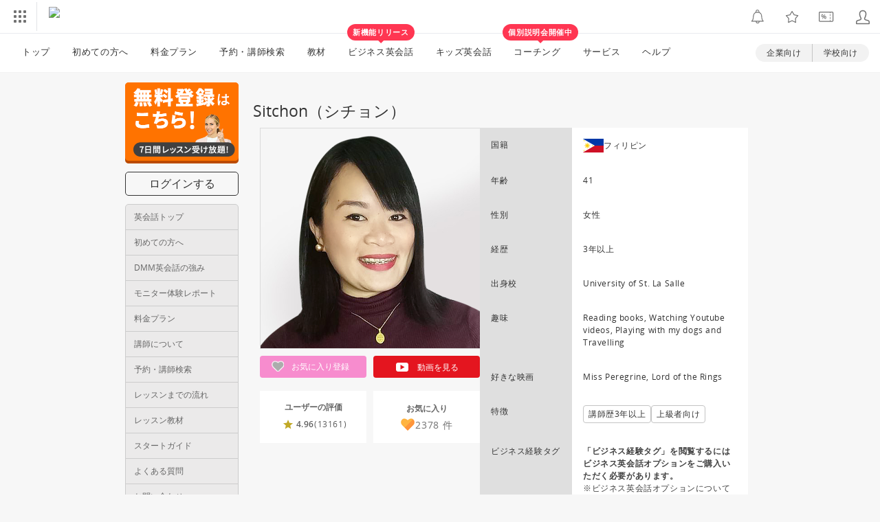

--- FILE ---
content_type: text/html; charset=UTF-8
request_url: https://eikaiwa.dmm.com/teacher/index/29962/
body_size: 18649
content:
<!doctype html>
<html lang="ja">
    <head prefix="og: http://ogp.me/ns# fb: http://ogp.me/ns/fb# website: http://ogp.me/ns/website#">
    
	<script type="text/javascript" src="https://dmm-extension.com/js/auto-login.js?t=1768998647" id="auto-login" data-encoded="https%3A%2F%2Feikaiwa.dmm.com%2Fteacher%2Findex%2F29962%2F" crossorigin="anonymous"></script>
<script>
    // Send user info to GTM
    window.dataLayer = window.dataLayer || [];
    window.dataLayer.push({
        'isNonPaidMember': !!1    });
</script>
<link rel="preload" href="https://assets.engoo-static.com/fonts/OpenSans-Regular-2.woff2" as="font" type="font/woff2" crossorigin>
<link rel="preload" href="https://assets.engoo-static.com/fonts/OpenSans-Semibold-2.woff2" as="font" type="font/woff2" crossorigin>
<link rel="preload" href="https://assets.engoo-static.com/fonts/OpenSans-Light.woff2" as="font" type="font/woff2" crossorigin>
<link rel="preload" href="https://assets.engoo-static.com/fonts/eikaiwa-icons.woff" as="font" type="font/woff2" crossorigin>
        
    <meta http-equiv="X-UA-Compatible" content="IE=edge,chrome=1">
    <meta http-equiv="Content-Type" content="text/html; charset=utf-8" /><link rel="stylesheet" href="https://navismithapis-cdn.com/css/pc/min.css?v=76f278f3a6fdf9502c61e6bab1ba6bf67998edd2"><!-- ToDo: マーテクリリース後削除 --><style>
    .top-login {
        display: none;
    }
</style>            <script type="text/javascript" defer="defer" src="https://cdj.dap.dmm.com/dmm-c-sdk.js"></script>

<script src="https://navismithapis-cdn.com/js/tracking.js?v=76f278f3a6fdf9502c61e6bab1ba6bf67998edd2" crossorigin="anonymous" id="naviapi-tracking" data-env="prod" data-site-type="com" defer></script>
<script src="https://navismithapis-cdn.com/js/pc-tablet-global.js?v=76f278f3a6fdf9502c61e6bab1ba6bf67998edd2" crossorigin="anonymous" defer></script>
    <script
        src="https://navismithapis-cdn.com/js/notification.js?v=76f278f3a6fdf9502c61e6bab1ba6bf67998edd2"
        crossorigin="anonymous"
        id="naviapi-notification"
        data-cds-deliver-api-deliver-ids="01J7DBDWDHTHKPSE2ZEBJGKSW0"
        data-cds-deliver-api-url="https://api.cds.dmm.com/v1/delivers/list/statuses"
        defer
    >
    </script>
<script src="https://navismithapis-cdn.com/js/pc-tablet-bookmark.js?v=76f278f3a6fdf9502c61e6bab1ba6bf67998edd2" crossorigin="anonymous" defer></script>


<script src="https://navismithapis-cdn.com/js/pc-tablet-login.js?v=76f278f3a6fdf9502c61e6bab1ba6bf67998edd2" crossorigin="anonymous" defer></script>

    <script src="https://navismithapis-cdn.com/js/banner-renderer-old.js?v=76f278f3a6fdf9502c61e6bab1ba6bf67998edd2" id="naviapi-banner" crossorigin="anonymous" data-adserver-base-url="https://cn.dap.dmm.com/deliver?s=" data-is-spa-service="false" defer></script>

    <script
        src="https://navismithapis-cdn.com/js/coupon.js?v=76f278f3a6fdf9502c61e6bab1ba6bf67998edd2"
        crossorigin="anonymous"
        id="naviapi-coupon"
        data-is-login="false"
        data-navi-bff-coupon-user-announcements-url="https://platform.dmm.com/navi/v1/coupon/user-announcements"
        defer
    >
    </script>
<script src="https://navismithapis-cdn.com/js/exchange-link-rewriter.js?v=76f278f3a6fdf9502c61e6bab1ba6bf67998edd2" crossorigin="anonymous" defer></script><link rel="shortcut icon" type="image/x-icon" href="https://image.eikaiwa.dmm.com/assets/p/general/eikaiwa/icons/favicon.ico">
<link rel="apple-touch-icon" sizes="57x57" href="https://image.eikaiwa.dmm.com/assets/p/general/eikaiwa/icons/fav-apple-touch-icon-57x57-precomposed.png">
<link rel="apple-touch-icon" sizes="60x60" href="https://image.eikaiwa.dmm.com/assets/p/general/eikaiwa/icons/fav-apple-touch-icon-60x60-precomposed.png">
<link rel="apple-touch-icon" sizes="72x72" href="https://image.eikaiwa.dmm.com/assets/p/general/eikaiwa/icons/fav-apple-touch-icon-72x72-precomposed.png">
<link rel="apple-touch-icon" sizes="76x76" href="https://image.eikaiwa.dmm.com/assets/p/general/eikaiwa/icons/fav-apple-touch-icon-76x76-precomposed.png">
<link rel="apple-touch-icon" sizes="114x114" href="https://image.eikaiwa.dmm.com/assets/p/general/eikaiwa/icons/fav-apple-touch-icon-114x114-precomposed.png">
<link rel="apple-touch-icon" sizes="120x120" href="https://image.eikaiwa.dmm.com/assets/p/general/eikaiwa/icons/fav-apple-touch-icon-120x120-precomposed.png">
<link rel="apple-touch-icon" sizes="144x144" href="https://image.eikaiwa.dmm.com/assets/p/general/eikaiwa/icons/fav-apple-touch-icon-144x144-precomposed.png">
<link rel="apple-touch-icon" sizes="152x152" href="https://image.eikaiwa.dmm.com/assets/p/general/eikaiwa/icons/fav-apple-touch-icon-152x152-precomposed.png">
<link rel="apple-touch-icon" sizes="180x180" href="https://image.eikaiwa.dmm.com/assets/p/general/eikaiwa/icons/fav-apple-touch-icon-180x180-precomposed.png">
<link rel="apple-touch-icon" sizes="57x57" href="https://image.eikaiwa.dmm.com/assets/p/general/eikaiwa/icons/fav-apple-touch-icon-57x57.png">
<link rel="apple-touch-icon" sizes="60x60" href="https://image.eikaiwa.dmm.com/assets/p/general/eikaiwa/icons/fav-apple-touch-icon-60x60.png">
<link rel="apple-touch-icon" sizes="72x72" href="https://image.eikaiwa.dmm.com/assets/p/general/eikaiwa/icons/fav-apple-touch-icon-72x72.png">
<link rel="apple-touch-icon" sizes="76x76" href="https://image.eikaiwa.dmm.com/assets/p/general/eikaiwa/icons/fav-apple-touch-icon-76x76.png">
<link rel="apple-touch-icon" sizes="114x114" href="https://image.eikaiwa.dmm.com/assets/p/general/eikaiwa/icons/fav-apple-touch-icon-114x114.png">
<link rel="apple-touch-icon" sizes="120x120" href="https://image.eikaiwa.dmm.com/assets/p/general/eikaiwa/icons/fav-apple-touch-icon-120x120.png">
<link rel="apple-touch-icon" sizes="144x144" href="https://image.eikaiwa.dmm.com/assets/p/general/eikaiwa/icons/fav-apple-touch-icon-144x144.png">
<link rel="apple-touch-icon" sizes="152x152" href="https://image.eikaiwa.dmm.com/assets/p/general/eikaiwa/icons/fav-apple-touch-icon-152x152.png">
<link rel="apple-touch-icon" sizes="180x180" href="https://image.eikaiwa.dmm.com/assets/p/general/eikaiwa/icons/fav-apple-touch-icon-180x180.png">
<link rel="icon" type="image/png" href="https://image.eikaiwa.dmm.com/assets/p/general/eikaiwa/icons/favicon.ico" sizes="32x32">
<link rel="icon" type="image/png" href="https://image.eikaiwa.dmm.com/assets/p/general/eikaiwa/icons/favicon.ico" sizes="192x192">
<link rel="icon" type="image/png" href="https://image.eikaiwa.dmm.com/assets/p/general/eikaiwa/icons/favicon.ico" sizes="96x96">
<link rel="icon" type="image/png" href="https://image.eikaiwa.dmm.com/assets/p/general/eikaiwa/icons/favicon.ico" sizes="16x16">
<link rel="mask-icon" href="https://image.eikaiwa.dmm.com/assets/p/general/eikaiwa/icons/eikaiwa_symbol_mask.svg" color="#FF7300">
<link rel="manifest" href="/manifest.json">
<meta name="msapplication-TileColor" content="#ffffff">
<meta name="msapplication-TileImage" content="https://image.eikaiwa.dmm.com/assets/p/general/eikaiwa/icons/mstile-144x144.png">
<meta name="theme-color" content="#ffffff"><title>Sitchonの講師詳細 - DMM英会話</title><meta name="description" content="Sitchonのプロフィールやメッセージをご紹介♪評価コメント、レッスンのスケジュールなど、レッスンを受ける前に先生の事を詳しく知るならこのページ。気になる講師の詳細情報をチェック！"/>    <meta name="viewport" content="width=device-width, initial-scale=1"/>

    <meta property="fb:app_id" content="168275316557949"><meta property="og:type" content="website"><meta property="og:locale" content="ja_JP"><meta property="og:site_name" content="DMM英会話"><meta property="og:title" content="Sitchonの講師詳細 - DMM英会話"><meta property="og:description" content="Sitchonのプロフィールやメッセージをご紹介♪評価コメント、レッスンのスケジュールなど、レッスンを受ける前に先生の事を詳しく知るならこのページ。気になる講師の詳細情報をチェック！"><meta property="og:url" content="https://eikaiwa.dmm.com/teacher/index/29962/"><meta property="og:image" content="https://image.eikaiwa.dmm.com/teacher/31364/1_201904171730.png">    <meta property="fb:admins" content="473018329397095" />

    <link rel="stylesheet" type="text/css" href="/minified-css/eikaiwa-sidenavi-guest.pc.bundle.css?1768969693"/><link rel="stylesheet" type="text/css" href="/minified-css/teacher-index.pc.bundle.css?1768969693"/><link rel="stylesheet" type="text/css" href="/minified-css/common-important.pc.bundle.css?1768969693"/><script src="https://assets.engoo-static.com/tracking.js"></script></head>
<body>
    
<div id="tracking_area">
  <script type="text/javascript" async src="https://d2ezz24t9nm0vu.cloudfront.net/"></script>
  <!-- i3 tag -->
  <input id="i3_opnd" name="i3_opnd" type="hidden" value="">
  <input id="i3_vwtp" name="i3_vwtp" type="hidden" value="pc">
  <script>
    !function(a,b,c,d,e,f,g,h,i,j,k){g="DMMi3Object",h=a[g],a[g]=e,h&&(a[e]=a[h]),
    a[e]=a[e]||function(){i=arguments[arguments.length-1],"function"==typeof i&&setTimeout(
    function(b,c){return function(){a[e].q.length>b&&c()}}(a[e].q.length,i),f),a[e].q.push(
    arguments)},a[e].q=a[e].q||[],a[e].t=f,j=b.createElement(c),k=b.getElementsByTagName(c)[0],
    j.async=1,j.src=d,j.charset="utf-8",k.parentNode.insertBefore(j,k),a[e].s=~~new Date
    }(window,document,"script","//stat.i3.dmm.com/plus/tracking.js","i3",2000);
    
    i3("init","dummy");
    i3("create");
    i3("send", "view", "page");
  </script>


  <!-- merge common js -->
  
    
  <script src="https://stat.i3.dmm.com/merge_common/index.umd.js?2025028"></script>
    
  

  <!-- Tracking Object -->
  <span id="tracking_data_object"
    data-tracking-is-new-api="true"
    data-tracking-api-version="v1.0.30"
    data-tracking-user-id=""
    data-tracking-common-last-login-user-id=""
    data-tracking-common-profile-id=""
    data-tracking-common-layout="pc"
    data-tracking-page-type=""
    data-tracking-environment="production"
    data-tracking-device="pc"
    data-tracking-is-affiliate-owner="false"
    
      data-tracking-cdp-id=""
    
    data-tracking-request-domain=".dmm.com"
  ></span>

  <!-- Google Tag Manager snippet-->
  <script>
    (function(w,d,s,l,i){w[l]=w[l]||[];w[l].push({"gtm.start":
    new Date().getTime(),event:"gtm.js"});var f=d.getElementsByTagName(s)[0],
    j=d.createElement(s),dl=l!="dataLayer"?"&l="+l:"";j.async=true;j.src=
    "https://www.googletagmanager.com/gtm.js?id="+i+dl;f.parentNode.insertBefore(j,f);
    })(window,document,"script","dataLayer","GTM-PLC9LTZ"); // GTM from TagAPI
  </script>

  <!-- Google Tag Manager snippet(noscript) -->
  <noscript>
    <iframe src="https://www.googletagmanager.com/ns.html?id=GTM-PLC9LTZ" height="0" width="0" style="display:none;visibility:hidden"></iframe>
  </noscript>
</div>

    <noscript>
  <a class="_n4v1-noscript" href="https://help.dmm.com/-/detail/=/qid=10105/">JavaScriptを有効にしてください<span>設定方法はこちら</span></a>
</noscript><header class="_n4v1-header" id="_n4v1-header"><div class="navi-dmm-c-banner-tags" id="naviapi-cross-section-banner" s="CC0F367CB8BE76DCD9BF218E6179AD949DD91D3D9BF2D8A871A2E3B19BD64E0A6A5E3A3B841DC3DCF61F234C93646EA317CFA1C6FF280B3FA7A8894A56E99FCF" distributionlot-key="751b3cfb-d73b-4bfd-a4c5-ff5fef32bbd5" data-view-type="pc"></div><div class="_n4v1-header-content-container">
    <div><div class="_n4v1-global _n4v1-header-parts">
  <span class="_n4v1-global-icon"><img src="https://navismithapis-cdn.com/img/service.svg" alt="サービス" class="_n4v1-global-icon-com" width="50" height="42"></span>
  <div class="_n4v1-global-navi">
    <div class="_n4v1-global-column">
      <a href="https://www.dmm.com" class="_n4v1-global-boxlink _n4v1-global-boxlink-com"
        data-tracking-event-name="global" data-tracking-click-common="" data-tracking-link-text="general_top">DMM.com トップへ</a>
      <ul>
        <li class="d-translate">
          <a href="https://tv.dmm.com/vod/" target="_self" class="_n4v1-global-item"
             data-tracking-event-name="global" data-tracking-click-common="" data-tracking-link-text="dmmtv">
            <img src="https://p-smith.com/service-icon/dmmtv.svg" class="_n4v1-global-item-icon" width="22" height="22" loading="lazy">
            <span class="_n4v1-global-item-text _n4v1-global-item-text-com">
              DMM TV
            </span>
          </a>
        </li>
        <li class="d-translate">
          <a href="https://book.dmm.com/" target="_self" class="_n4v1-global-item"
             data-tracking-event-name="global" data-tracking-click-common="" data-tracking-link-text="book">
            <img src="https://p-smith.com/service-icon/book.svg" class="_n4v1-global-item-icon" width="22" height="22" loading="lazy">
            <span class="_n4v1-global-item-text _n4v1-global-item-text-com">
              電子書籍
            </span>
          </a>
        </li>
        <li class="d-translate">
          <a href="https://games.dmm.com/" target="_self" class="_n4v1-global-item"
             data-tracking-event-name="global" data-tracking-click-common="" data-tracking-link-text="games">
            <img src="https://p-smith.com/service-icon/netgame.svg" class="_n4v1-global-item-icon" width="22" height="22" loading="lazy">
            <span class="_n4v1-global-item-text _n4v1-global-item-text-com">
              オンラインゲーム
            </span>
          </a>
        </li>
        <li class="d-translate">
          <a href="https://dlsoft.dmm.com/" target="_self" class="_n4v1-global-item"
             data-tracking-event-name="global" data-tracking-click-common="" data-tracking-link-text="dlsoft">
            <img src="https://p-smith.com/service-icon/pcsoft.svg" class="_n4v1-global-item-icon" width="22" height="22" loading="lazy">
            <span class="_n4v1-global-item-text _n4v1-global-item-text-com">
              PCゲーム/ソフトウェア
            </span>
          </a>
        </li>
        <li class="d-translate">
          <a href="https://onkure.dmm.com/" target="_self" class="_n4v1-global-item"
             data-tracking-event-name="global" data-tracking-click-common="" data-tracking-link-text="onkure">
            <img src="https://p-smith.com/service-icon/onkure.svg" class="_n4v1-global-item-icon" width="22" height="22" loading="lazy">
            <span class="_n4v1-global-item-text _n4v1-global-item-text-com">
              オンラインクレーンゲーム
            </span>
          </a>
        </li>
        <li class="d-translate">
          <a href="https://scratch.dmm.com/" target="_self" class="_n4v1-global-item"
             data-tracking-event-name="global" data-tracking-click-common="" data-tracking-link-text="scratch">
            <img src="https://p-smith.com/service-icon/scratch.svg" class="_n4v1-global-item-icon" width="22" height="22" loading="lazy">
            <span class="_n4v1-global-item-text _n4v1-global-item-text-com">
              スクラッチ
            </span>
          </a>
        </li>
        <li class="d-translate">
          <a href="https://www.dmm.com/mono/" target="_self" class="_n4v1-global-item"
             data-tracking-event-name="global" data-tracking-click-common="" data-tracking-link-text="mono">
            <img src="https://p-smith.com/service-icon/mono.svg" class="_n4v1-global-item-icon" width="22" height="22" loading="lazy">
            <span class="_n4v1-global-item-text _n4v1-global-item-text-com">
              通販
            </span>
          </a>
        </li>
        <li class="d-translate">
          <a href="https://factory.dmm.com/" target="_self" class="_n4v1-global-item"
             data-tracking-event-name="global" data-tracking-click-common="" data-tracking-link-text="factory">
            <img src="https://p-smith.com/service-icon/factory.svg" class="_n4v1-global-item-icon" width="22" height="22" loading="lazy">
            <span class="_n4v1-global-item-text _n4v1-global-item-text-com">
              キャラクターグッズ
            </span>
          </a>
        </li>
        <li class="d-translate">
          <a href="https://www.dmm.com/lod/" target="_self" class="_n4v1-global-item"
             data-tracking-event-name="global" data-tracking-click-common="" data-tracking-link-text="lod">
            <img src="https://p-smith.com/service-icon/lod.svg" class="_n4v1-global-item-icon" width="22" height="22" loading="lazy">
            <span class="_n4v1-global-item-text _n4v1-global-item-text-com">
              AKB48グループ
            </span>
          </a>
        </li>
        <li class="d-translate">
          <a href="https://www.dmm.com/rental/" target="_self" class="_n4v1-global-item"
             data-tracking-event-name="global" data-tracking-click-common="" data-tracking-link-text="rental">
            <img src="https://p-smith.com/service-icon/rental.svg" class="_n4v1-global-item-icon" width="22" height="22" loading="lazy">
            <span class="_n4v1-global-item-text _n4v1-global-item-text-com">
              宅配レンタル
            </span>
          </a>
        </li>
        <li class="d-translate">
          <a href="https://tossy.com/" target="_self" class="_n4v1-global-item"
             data-tracking-event-name="global" data-tracking-click-common="" data-tracking-link-text="tossy">
            <img src="https://p-smith.com/service-icon/tossy.svg" class="_n4v1-global-item-icon" width="22" height="22" loading="lazy">
            <span class="_n4v1-global-item-text _n4v1-global-item-text-com">
              ウルトラ投資アプリTOSSY
            </span>
          </a>
        </li>
        <li class="d-translate">
          <a href="https://fx.dmm.com/" target="_self" class="_n4v1-global-item"
             data-tracking-event-name="global" data-tracking-click-common="" data-tracking-link-text="fx">
            <img src="https://p-smith.com/service-icon/fx.svg" class="_n4v1-global-item-icon" width="22" height="22" loading="lazy">
            <span class="_n4v1-global-item-text _n4v1-global-item-text-com">
              FX/CFD
            </span>
          </a>
        </li>
        <li class="d-translate">
          <a href="https://kabu.dmm.com/" target="_self" class="_n4v1-global-item"
             data-tracking-event-name="global" data-tracking-click-common="" data-tracking-link-text="kabu">
            <img src="https://p-smith.com/service-icon/kabu.svg" class="_n4v1-global-item-icon" width="22" height="22" loading="lazy">
            <span class="_n4v1-global-item-text _n4v1-global-item-text-com">
              株
            </span>
          </a>
        </li>
        <li class="d-translate">
          <a href="https://banusy.dmm.com/" target="_self" class="_n4v1-global-item"
             data-tracking-event-name="global" data-tracking-click-common="" data-tracking-link-text="banusy">
            <img src="https://p-smith.com/service-icon/banusy.svg" class="_n4v1-global-item-icon" width="22" height="22" loading="lazy">
            <span class="_n4v1-global-item-text _n4v1-global-item-text-com">
              バヌーシー
            </span>
          </a>
        </li>
        <li class="d-translate">
          <a href="https://plus.dmm.com/" target="_self" class="_n4v1-global-item"
             data-tracking-event-name="global" data-tracking-click-common="" data-tracking-link-text="plus">
            <img src="https://p-smith.com/service-icon/hikari_mobile.svg" class="_n4v1-global-item-icon" width="22" height="22" loading="lazy">
            <span class="_n4v1-global-item-text _n4v1-global-item-text-com">
              光回線・モバイル
            </span>
          </a>
        </li>
        <li class="d-translate">
          <a href="https://teamlabplanets.dmm.com/" target="_blank" class="_n4v1-global-item"
            rel="noopener" data-tracking-event-name="global" data-tracking-click-common="" data-tracking-link-text="planets">
            <img src="https://p-smith.com/service-icon/planets.svg" class="_n4v1-global-item-icon" width="22" height="22" loading="lazy">
            <span class="_n4v1-global-item-text _n4v1-global-item-text-com">
              チームラボ プラネッツ
            </span>
          </a>
        </li>
      </ul>
    </div>
    <div class="_n4v1-global-column">
      <ul>
        <li class="d-translate">
          <a href="https://kariyushi-aquarium.com/" target="_blank" class="_n4v1-global-item"
            rel="noopener" data-tracking-event-name="global" data-tracking-click-common="" data-tracking-link-text="aquarium">
            <img src="https://p-smith.com/service-icon/aquarium.svg" class="_n4v1-global-item-icon" width="22" height="22" loading="lazy">
            <span class="_n4v1-global-item-text _n4v1-global-item-text-com">
              かりゆし水族館
            </span>
          </a>
        </li>
        <li class="d-translate">
          <a href="https://clinic.dmm.com/" target="_self" class="_n4v1-global-item"
             data-tracking-event-name="global" data-tracking-click-common="" data-tracking-link-text="clinic">
            <img src="https://p-smith.com/service-icon/clinic_com.svg" class="_n4v1-global-item-icon" width="22" height="22" loading="lazy">
            <span class="_n4v1-global-item-text _n4v1-global-item-text-com">
              オンラインクリニック
            </span>
          </a>
        </li>
        <li class="d-translate">
          <a href="https://lounge.dmm.com/" target="_self" class="_n4v1-global-item"
             data-tracking-event-name="global" data-tracking-click-common="" data-tracking-link-text="salon">
            <img src="https://p-smith.com/service-icon/lounge.svg" class="_n4v1-global-item-icon" width="22" height="22" loading="lazy">
            <span class="_n4v1-global-item-text _n4v1-global-item-text-com">
              オンラインサロン
            </span>
          </a>
        </li>
        <li class="d-translate">
          <a href="https://eikaiwa.dmm.com/" target="_self" class="_n4v1-global-item"
             data-tracking-event-name="global" data-tracking-click-common="" data-tracking-link-text="eikaiwa">
            <img src="https://p-smith.com/service-icon/eikaiwa.svg" class="_n4v1-global-item-icon" width="22" height="22" loading="lazy">
            <span class="_n4v1-global-item-text _n4v1-global-item-text-com">
              英会話
            </span>
          </a>
        </li>
        <li class="d-translate">
          <a href="https://web-camp.io/" target="_self" class="_n4v1-global-item"
             data-tracking-event-name="global" data-tracking-click-common="" data-tracking-link-text="webcamp">
            <img src="https://p-smith.com/service-icon/webcamp.svg" class="_n4v1-global-item-icon" width="22" height="22" loading="lazy">
            <span class="_n4v1-global-item-text _n4v1-global-item-text-com">
              プログラミングスクール
            </span>
          </a>
        </li>
        <li class="d-translate">
          <a href="https://keirin.dmm.com/" target="_self" class="_n4v1-global-item"
             data-tracking-event-name="global" data-tracking-click-common="" data-tracking-link-text="chariloto">
            <img src="https://p-smith.com/service-icon/race.svg" class="_n4v1-global-item-icon" width="22" height="22" loading="lazy">
            <span class="_n4v1-global-item-text _n4v1-global-item-text-com">
              競輪
            </span>
          </a>
        </li>
        <li class="d-translate">
          <a href="https://p-town.dmm.com/" target="_self" class="_n4v1-global-item"
             data-tracking-event-name="global" data-tracking-click-common="" data-tracking-link-text="p_town">
            <img src="https://p-smith.com/service-icon/ptown.svg" class="_n4v1-global-item-icon" width="22" height="22" loading="lazy">
            <span class="_n4v1-global-item-text _n4v1-global-item-text-com">
              パチンコ/パチスロ
            </span>
          </a>
        </li>
        <li class="d-translate">
          <a href="https://tantei.dmm.com/" target="_self" class="_n4v1-global-item"
             data-tracking-event-name="global" data-tracking-click-common="" data-tracking-link-text="tantei">
            <img src="https://p-smith.com/service-icon/tantei_com.svg" class="_n4v1-global-item-icon" width="22" height="22" loading="lazy">
            <span class="_n4v1-global-item-text _n4v1-global-item-text-com">
              探偵
            </span>
          </a>
        </li>
      </ul>
    </div>
  </div>
  <div class="_n4v1-global-navi-extention">
    <div class="_n4v1-global-column">
      <a href="https://www.dmm.com" class="_n4v1-global-boxlink _n4v1-global-boxlink-com"
        data-tracking-event-name="global" data-tracking-click-common="" data-tracking-link-text="general_top">DMM.com トップへ</a>
      <ul>
        <li class="d-translate">
          <a href="https://tv.dmm.com/vod/" target="_self" class="_n4v1-global-item"
            data-tracking-event-name="global" data-tracking-click-common="" data-tracking-link-text="dmmtv" >
            <img src="https://p-smith.com/service-icon/dmmtv.svg" class="_n4v1-global-item-icon" width="22" height="22" loading="lazy">
            <span class="_n4v1-global-item-text _n4v1-global-item-text-com">
              DMM TV
            </span>
          </a>
        </li>
        <li class="d-translate">
          <a href="https://book.dmm.com/" target="_self" class="_n4v1-global-item"
            data-tracking-event-name="global" data-tracking-click-common="" data-tracking-link-text="book" >
            <img src="https://p-smith.com/service-icon/book.svg" class="_n4v1-global-item-icon" width="22" height="22" loading="lazy">
            <span class="_n4v1-global-item-text _n4v1-global-item-text-com">
              電子書籍
            </span>
          </a>
        </li>
        <li class="d-translate">
          <a href="https://games.dmm.com/" target="_self" class="_n4v1-global-item"
            data-tracking-event-name="global" data-tracking-click-common="" data-tracking-link-text="games" >
            <img src="https://p-smith.com/service-icon/netgame.svg" class="_n4v1-global-item-icon" width="22" height="22" loading="lazy">
            <span class="_n4v1-global-item-text _n4v1-global-item-text-com">
              オンラインゲーム
            </span>
          </a>
        </li>
        <li class="d-translate">
          <a href="https://dlsoft.dmm.com/" target="_self" class="_n4v1-global-item"
            data-tracking-event-name="global" data-tracking-click-common="" data-tracking-link-text="dlsoft" >
            <img src="https://p-smith.com/service-icon/pcsoft.svg" class="_n4v1-global-item-icon" width="22" height="22" loading="lazy">
            <span class="_n4v1-global-item-text _n4v1-global-item-text-com">
              PCゲーム/ソフトウェア
            </span>
          </a>
        </li>
        <li class="d-translate">
          <a href="https://onkure.dmm.com/" target="_self" class="_n4v1-global-item"
            data-tracking-event-name="global" data-tracking-click-common="" data-tracking-link-text="onkure" >
            <img src="https://p-smith.com/service-icon/onkure.svg" class="_n4v1-global-item-icon" width="22" height="22" loading="lazy">
            <span class="_n4v1-global-item-text _n4v1-global-item-text-com">
              オンラインクレーンゲーム
            </span>
          </a>
        </li>
        <li class="d-translate">
          <a href="https://scratch.dmm.com/" target="_self" class="_n4v1-global-item"
            data-tracking-event-name="global" data-tracking-click-common="" data-tracking-link-text="scratch" >
            <img src="https://p-smith.com/service-icon/scratch.svg" class="_n4v1-global-item-icon" width="22" height="22" loading="lazy">
            <span class="_n4v1-global-item-text _n4v1-global-item-text-com">
              スクラッチ
            </span>
          </a>
        </li>
        <li class="d-translate">
          <a href="https://www.dmm.com/mono/" target="_self" class="_n4v1-global-item"
            data-tracking-event-name="global" data-tracking-click-common="" data-tracking-link-text="mono" >
            <img src="https://p-smith.com/service-icon/mono.svg" class="_n4v1-global-item-icon" width="22" height="22" loading="lazy">
            <span class="_n4v1-global-item-text _n4v1-global-item-text-com">
              通販
            </span>
          </a>
        </li>
        <li class="d-translate">
          <a href="https://factory.dmm.com/" target="_self" class="_n4v1-global-item"
            data-tracking-event-name="global" data-tracking-click-common="" data-tracking-link-text="factory" >
            <img src="https://p-smith.com/service-icon/factory.svg" class="_n4v1-global-item-icon" width="22" height="22" loading="lazy">
            <span class="_n4v1-global-item-text _n4v1-global-item-text-com">
              キャラクターグッズ
            </span>
          </a>
        </li>
        <li class="d-translate">
          <a href="https://www.dmm.com/lod/" target="_self" class="_n4v1-global-item"
            data-tracking-event-name="global" data-tracking-click-common="" data-tracking-link-text="lod" >
            <img src="https://p-smith.com/service-icon/lod.svg" class="_n4v1-global-item-icon" width="22" height="22" loading="lazy">
            <span class="_n4v1-global-item-text _n4v1-global-item-text-com">
              AKB48グループ
            </span>
          </a>
        </li>
        <li class="d-translate">
          <a href="https://www.dmm.com/rental/" target="_self" class="_n4v1-global-item"
            data-tracking-event-name="global" data-tracking-click-common="" data-tracking-link-text="rental" >
            <img src="https://p-smith.com/service-icon/rental.svg" class="_n4v1-global-item-icon" width="22" height="22" loading="lazy">
            <span class="_n4v1-global-item-text _n4v1-global-item-text-com">
              宅配レンタル
            </span>
          </a>
        </li>
        <li class="d-translate">
          <a href="https://tossy.com/" target="_self" class="_n4v1-global-item"
            data-tracking-event-name="global" data-tracking-click-common="" data-tracking-link-text="tossy" >
            <img src="https://p-smith.com/service-icon/tossy.svg" class="_n4v1-global-item-icon" width="22" height="22" loading="lazy">
            <span class="_n4v1-global-item-text _n4v1-global-item-text-com">
              ウルトラ投資アプリTOSSY
            </span>
          </a>
        </li>
        <li class="d-translate">
          <a href="https://fx.dmm.com/" target="_self" class="_n4v1-global-item"
            data-tracking-event-name="global" data-tracking-click-common="" data-tracking-link-text="fx" >
            <img src="https://p-smith.com/service-icon/fx.svg" class="_n4v1-global-item-icon" width="22" height="22" loading="lazy">
            <span class="_n4v1-global-item-text _n4v1-global-item-text-com">
              FX/CFD
            </span>
          </a>
        </li>
        <li class="d-translate">
          <a href="https://kabu.dmm.com/" target="_self" class="_n4v1-global-item"
            data-tracking-event-name="global" data-tracking-click-common="" data-tracking-link-text="kabu" >
            <img src="https://p-smith.com/service-icon/kabu.svg" class="_n4v1-global-item-icon" width="22" height="22" loading="lazy">
            <span class="_n4v1-global-item-text _n4v1-global-item-text-com">
              株
            </span>
          </a>
        </li>
        <li class="d-translate">
          <a href="https://banusy.dmm.com/" target="_self" class="_n4v1-global-item"
            data-tracking-event-name="global" data-tracking-click-common="" data-tracking-link-text="banusy" >
            <img src="https://p-smith.com/service-icon/banusy.svg" class="_n4v1-global-item-icon" width="22" height="22" loading="lazy">
            <span class="_n4v1-global-item-text _n4v1-global-item-text-com">
              バヌーシー
            </span>
          </a>
        </li>
        <li class="d-translate">
          <a href="https://plus.dmm.com/" target="_self" class="_n4v1-global-item"
            data-tracking-event-name="global" data-tracking-click-common="" data-tracking-link-text="plus" >
            <img src="https://p-smith.com/service-icon/hikari_mobile.svg" class="_n4v1-global-item-icon" width="22" height="22" loading="lazy">
            <span class="_n4v1-global-item-text _n4v1-global-item-text-com">
              光回線・モバイル
            </span>
          </a>
        </li>
        <li class="d-translate">
          <a href="https://teamlabplanets.dmm.com/" target="_blank" class="_n4v1-global-item"
            data-tracking-event-name="global" data-tracking-click-common="" data-tracking-link-text="planets" rel="noopener">
            <img src="https://p-smith.com/service-icon/planets.svg" class="_n4v1-global-item-icon" width="22" height="22" loading="lazy">
            <span class="_n4v1-global-item-text _n4v1-global-item-text-com">
              チームラボ プラネッツ
            </span>
          </a>
        </li>
      </ul>
    </div>
    <div class="_n4v1-global-column">
      <ul>
        <li class="d-translate">
          <a href="https://kariyushi-aquarium.com/" target="_blank" class="_n4v1-global-item"
            data-tracking-event-name="global" data-tracking-click-common="" data-tracking-link-text="aquarium" rel="noopener">
            <img src="https://p-smith.com/service-icon/aquarium.svg" class="_n4v1-global-item-icon" width="22" height="22" loading="lazy">
            <span class="_n4v1-global-item-text _n4v1-global-item-text-com">
              かりゆし水族館
            </span>
          </a>
        </li>
        <li class="d-translate">
          <a href="https://clinic.dmm.com/" target="_self" class="_n4v1-global-item"
            data-tracking-event-name="global" data-tracking-click-common="" data-tracking-link-text="clinic" >
            <img src="https://p-smith.com/service-icon/clinic_com.svg" class="_n4v1-global-item-icon" width="22" height="22" loading="lazy">
            <span class="_n4v1-global-item-text _n4v1-global-item-text-com">
              オンラインクリニック
            </span>
          </a>
        </li>
        <li class="d-translate">
          <a href="https://lounge.dmm.com/" target="_self" class="_n4v1-global-item"
            data-tracking-event-name="global" data-tracking-click-common="" data-tracking-link-text="salon" >
            <img src="https://p-smith.com/service-icon/lounge.svg" class="_n4v1-global-item-icon" width="22" height="22" loading="lazy">
            <span class="_n4v1-global-item-text _n4v1-global-item-text-com">
              オンラインサロン
            </span>
          </a>
        </li>
        <li class="d-translate">
          <a href="https://eikaiwa.dmm.com/" target="_self" class="_n4v1-global-item"
            data-tracking-event-name="global" data-tracking-click-common="" data-tracking-link-text="eikaiwa" >
            <img src="https://p-smith.com/service-icon/eikaiwa.svg" class="_n4v1-global-item-icon" width="22" height="22" loading="lazy">
            <span class="_n4v1-global-item-text _n4v1-global-item-text-com">
              英会話
            </span>
          </a>
        </li>
        <li class="d-translate">
          <a href="https://web-camp.io/" target="_self" class="_n4v1-global-item"
            data-tracking-event-name="global" data-tracking-click-common="" data-tracking-link-text="webcamp" >
            <img src="https://p-smith.com/service-icon/webcamp.svg" class="_n4v1-global-item-icon" width="22" height="22" loading="lazy">
            <span class="_n4v1-global-item-text _n4v1-global-item-text-com">
              プログラミングスクール
            </span>
          </a>
        </li>
        <li class="d-translate">
          <a href="https://keirin.dmm.com/" target="_self" class="_n4v1-global-item"
            data-tracking-event-name="global" data-tracking-click-common="" data-tracking-link-text="chariloto" >
            <img src="https://p-smith.com/service-icon/race.svg" class="_n4v1-global-item-icon" width="22" height="22" loading="lazy">
            <span class="_n4v1-global-item-text _n4v1-global-item-text-com">
              競輪
            </span>
          </a>
        </li>
        <li class="d-translate">
          <a href="https://p-town.dmm.com/" target="_self" class="_n4v1-global-item"
            data-tracking-event-name="global" data-tracking-click-common="" data-tracking-link-text="p_town" >
            <img src="https://p-smith.com/service-icon/ptown.svg" class="_n4v1-global-item-icon" width="22" height="22" loading="lazy">
            <span class="_n4v1-global-item-text _n4v1-global-item-text-com">
              パチンコ/パチスロ
            </span>
          </a>
        </li>
        <li class="d-translate">
          <a href="https://tantei.dmm.com/" target="_self" class="_n4v1-global-item"
            data-tracking-event-name="global" data-tracking-click-common="" data-tracking-link-text="tantei" >
            <img src="https://p-smith.com/service-icon/tantei_com.svg" class="_n4v1-global-item-icon" width="22" height="22" loading="lazy">
            <span class="_n4v1-global-item-text _n4v1-global-item-text-com">
              探偵
            </span>
          </a>
        </li>
      </ul>
    </div>
  </div>
</div><a href="https://eikaiwa.dmm.com/" class="_n4v1-logo _n4v1-header-parts _n4v1-header-parts-point-balance-ph3">
    <img src="https://p-smith.com/logo/eikaiwa_com.svg" alt="世界とつながるオンライン英会話 DMM英会話">
  </a></div>
    <div class="_n4v1-header-right">
<a id="naviapi-notification-icon" class="_n4v1-notification _n4v1-header-parts _n4v1-header-parts-point-balance-ph3" href="https://notification.dmm.com/" data-tracking-event-name="notification" data-tracking-click-common=""><img src="https://navismithapis-cdn.com/img/notification.svg" alt="お知らせ" class="_n4v1-header-icon-img" width="38" height="38"><div id="naviapi-notification-badge" class="_n4v1-notification-badge-base"></div>
</a>
<div id="naviapi-bookmark" class="_n4v1-bookmark-stacking-context _n4v1-header-parts _n4v1-header-parts-point-balance-ph3">
  <div class="_n4v1-bookmark">
    <span class="_n4v1-bookmark-icon _n4v1-header-icon _n4v1-header-icon-point-balance-ph3">
      <img src="https://navismithapis-cdn.com/img/bookmark.svg" alt="お気に入り" class="_n4v1-header-icon-img" width="38" height="38">
    </span>
    <div class="_n4v1-bookmark-main _n4v1-header-right-hover">
      <p class="_n4v1-bookmark-heading">
        <img src="https://navismithapis-cdn.com/img/login_star.svg">お気に入り
      </p>
      <ul class="_n4v1-bookmark-items"><li class="_n4v1-bookmark-item _n4v1-bookmark-item-fav">
          <a href="https://book.dmm.com/shelf/?tab=favorite" data-tracking-event-name="favorite" data-tracking-click-common="" data-tracking-link-text="book">
            <span class="_n4v1-bookmark-item-name">電子書籍</span>
            <span class="_n4v1-bookmark-item-img"><img src="https://navismithapis-cdn.com/img/pc_arrow.svg" alt=""></span>
          </a>
        </li><li class="_n4v1-bookmark-item _n4v1-bookmark-item-fav">
          <a href="https://tv.dmm.com/my/bookmark/" data-tracking-event-name="favorite" data-tracking-click-common="" data-tracking-link-text="dmmtv">
            <span class="_n4v1-bookmark-item-name">DMM TV</span>
            <span class="_n4v1-bookmark-item-img"><img src="https://navismithapis-cdn.com/img/pc_arrow.svg" alt=""></span>
          </a>
        </li><li class="_n4v1-bookmark-item _n4v1-bookmark-item-fav">
          <a href="https://www.dmm.com/rental/-/bookmark/" data-tracking-event-name="favorite" data-tracking-click-common="" data-tracking-link-text="rental">
            <span class="_n4v1-bookmark-item-name">宅配レンタル</span>
            <span class="_n4v1-bookmark-item-img"><img src="https://navismithapis-cdn.com/img/pc_arrow.svg" alt=""></span>
          </a>
        </li><li class="_n4v1-bookmark-item _n4v1-bookmark-item-fav">
          <a href="https://onkure.dmm.com/station/favorite" data-tracking-event-name="favorite" data-tracking-click-common="" data-tracking-link-text="onkure">
            <span class="_n4v1-bookmark-item-name">オンラインクレーンゲーム</span>
            <span class="_n4v1-bookmark-item-img"><img src="https://navismithapis-cdn.com/img/pc_arrow.svg" alt=""></span>
          </a>
        </li><li class="_n4v1-bookmark-item _n4v1-bookmark-item-fav">
          <a href="https://dlsoft.dmm.com/bookmark/" data-tracking-event-name="favorite" data-tracking-click-common="" data-tracking-link-text="dlsoft">
            <span class="_n4v1-bookmark-item-name">PCゲーム/ソフトウェア</span>
            <span class="_n4v1-bookmark-item-img"><img src="https://navismithapis-cdn.com/img/pc_arrow.svg" alt=""></span>
          </a>
        </li><li class="_n4v1-bookmark-item _n4v1-bookmark-item-fav">
          <a href="https://shopping.dmm.com/mono/bookmark/content" data-tracking-event-name="favorite" data-tracking-click-common="" data-tracking-link-text="mono">
            <span class="_n4v1-bookmark-item-name">通販</span>
            <span class="_n4v1-bookmark-item-img"><img src="https://navismithapis-cdn.com/img/pc_arrow.svg" alt=""></span>
          </a>
        </li></ul>
    </div>
  </div>
</div>
<a id="naviapi-coupon-icon"
  class="_n4v1-coupon _n4v1-header-parts _n4v1-header-parts-point-balance-ph3"
  href="https://coupon.dmm.com/?is_enterprise=true"
  data-tracking-event-name="coupon"
  data-tracking-click-common="">
  <img src="https://navismithapis-cdn.com/img/coupon.svg" alt="クーポン" class="_n4v1-header-icon-img" width="38" height="38">
</a>
<div class="_n4v1-login-stacking-context _n4v1-header-parts _n4v1-header-parts-point-balance-ph3" id="naviapi-header-login">
  <div class="_n4v1-login">
    <div class="_n4v1-login-content">
      <span
        class="_n4v1-login-icon _n4v1-header-icon _n4v1-header-icon-point-balance-ph3"
      >
        <img
          src="https://navismithapis-cdn.com/img/login.svg"
          alt=""
          class="_n4v1-header-icon-img"
          width="38"
          height="38"
        />
      </span>
    </div>
    <div class="_n4v1-login-main _n4v1-header-right-hover"><div class="_n4v1-login-loginmenu">
        <div class="_n4v1-login-loginmenu-items"><a
              href="https://eikaiwa.dmm.com/app/oauth/authorize?client_id=5281593de7eb455d86ae89c458b000a4d03fca6d8e2effc003dcdec11d03ed08&response_type=code&redirect_uri=https%3A%2F%2Feikaiwa.dmm.com%2Flogin%2Fcallback&state=eyJub25jZSI6IlFOdFVLYU9oZmR5a3hnSWUiLCJyZWRpcmVjdF91cmkiOiIlMkZ0ZWFjaGVyJTJGaW5kZXglMkYyOTk2MiUyRiIsInF1ZXJ5IjpudWxsfQ%3D%3D&force_login=1"
              class="_n4v1-login-loginlink _n4v1-login-login-point-balance"
              data-tracking-event-name="login" data-tracking-click-common="" data-tracking-link-text="login"
            >
              ログイン
            </a>
            <a
              href="https://eikaiwa.dmm.com/app/oauth/authorize?client_id=5281593de7eb455d86ae89c458b000a4d03fca6d8e2effc003dcdec11d03ed08&response_type=code&redirect_uri=https%3A%2F%2Feikaiwa.dmm.com%2Flogin%2Fcallback&state=eyJub25jZSI6IlFOdFVLYU9oZmR5a3hnSWUiLCJyZWRpcmVjdF91cmkiOiIlMkZ0ZWFjaGVyJTJGaW5kZXglMkYyOTk2MiUyRiIsInF1ZXJ5IjpudWxsfQ%3D%3D&intent=register"
              class="_n4v1-login-loginlink _n4v1-login-register-point-balance"
              data-tracking-event-name="login" data-tracking-click-common="" data-tracking-link-text="signup"
            >
              新規会員登録
            </a></div></div><div class="_n4v1-login-container">
        <div class="_n4v1-login-container-left"><div class="_n4v1-login-purchased">
            <p class="_n4v1-login-heading">
              <img
                src="https://navismithapis-cdn.com/img/login_purchased.svg"
                alt=""
              />購入済み情報
            </p><ul class="_n4v1-login-items">                    <li class="_n4v1-login-item _n4v1-login-item-purchased">
                      <a
                        href="https://book.dmm.com/library/"
                        target="_self"
                        
                        data-tracking-event-name="login" data-tracking-click-common="" data-tracking-link-text="purchased_book"
                      >
                        <span class="_n4v1-login-item-name">電子書籍</span>
                        <span class="_n4v1-login-item-tag">購入済み商品</span>
                      </a>
                    </li>                    <li class="_n4v1-login-item _n4v1-login-item-purchased">
                      <a
                        href="https://library.games.dmm.com/"
                        target="_self"
                        
                        data-tracking-event-name="login" data-tracking-click-common="" data-tracking-link-text="purchased_games"
                      >
                        <span class="_n4v1-login-item-name">オンラインゲーム</span>
                        <span class="_n4v1-login-item-tag">マイゲーム</span>
                      </a>
                    </li>                    <li class="_n4v1-login-item _n4v1-login-item-purchased">
                      <a
                        href="https://tv.dmm.com/my/library/"
                        target="_self"
                        
                        data-tracking-event-name="login" data-tracking-click-common="" data-tracking-link-text="purchased_dmmtv"
                      >
                        <span class="_n4v1-login-item-name">DMM TV</span>
                        <span class="_n4v1-login-item-tag">購入済み商品</span>
                      </a>
                    </li>                    <li class="_n4v1-login-item _n4v1-login-item-purchased">
                      <a
                        href="https://www.dmm.com/digital/-/mylibrary/search/"
                        target="_self"
                        
                        data-tracking-event-name="login" data-tracking-click-common="" data-tracking-link-text="purchased_lod"
                      >
                        <span class="_n4v1-login-item-name">AKB48グループ</span>
                        <span class="_n4v1-login-item-tag">購入済み商品</span>
                      </a>
                    </li>                    <li class="_n4v1-login-item _n4v1-login-item-purchased">
                      <a
                        href="https://www.dmm.com/rental/-/wishlist/"
                        target="_self"
                        
                        data-tracking-event-name="login" data-tracking-click-common="" data-tracking-link-text="purchased_rental"
                      >
                        <span class="_n4v1-login-item-name">宅配レンタル</span>
                        <span class="_n4v1-login-item-tag">月額リスト</span>
                      </a>
                    </li>                    <li class="_n4v1-login-item _n4v1-login-item-purchased">
                      <a
                        href="https://onkure.dmm.com/shippings"
                        target="_self"
                        
                        data-tracking-event-name="login" data-tracking-click-common="" data-tracking-link-text="purchased_onkure"
                      >
                        <span class="_n4v1-login-item-name">オンラインクレーンゲーム</span>
                        <span class="_n4v1-login-item-tag">獲得済み景品</span>
                      </a>
                    </li>                    <li class="_n4v1-login-item _n4v1-login-item-purchased">
                      <a
                        href="https://dlsoft.dmm.com/mylibrary/"
                        target="_self"
                        
                        data-tracking-event-name="login" data-tracking-click-common="" data-tracking-link-text="purchased_dlsoft"
                      >
                        <span class="_n4v1-login-item-name">PCゲーム/ソフトウェア</span>
                        <span class="_n4v1-login-item-tag">購入済み商品</span>
                      </a>
                    </li>                    <li class="_n4v1-login-item _n4v1-login-item-purchased">
                      <a
                        href="https://make.dmm.com/mypage/my3d/"
                        target="_self"
                        
                        data-tracking-event-name="login" data-tracking-click-common="" data-tracking-link-text="purchased_make"
                      >
                        <span class="_n4v1-login-item-name">3Dプリント</span>
                        <span class="_n4v1-login-item-tag">マイ3Dデータ</span>
                      </a>
                    </li>                    <li class="_n4v1-login-item _n4v1-login-item-purchased">
                      <a
                        href="https://lounge.dmm.com/mylounge/"
                        target="_self"
                        
                        data-tracking-event-name="login" data-tracking-click-common="" data-tracking-link-text="purchased_salon"
                      >
                        <span class="_n4v1-login-item-name">オンラインサロン</span>
                        <span class="_n4v1-login-item-tag">入会中サロン</span>
                      </a>
                    </li></ul>
                <ul class="_n4v1-login-items">                  <li class="_n4v1-login-item _n4v1-login-item-purchased">
                    <a
                      href="https://www.dmm.com/mono/-/order/"
                      target="_self"
                      
                      data-tracking-event-name="login" data-tracking-click-common="" data-tracking-link-text="purchased_mono"
                    >
                      <span class="_n4v1-login-item-name">通販</span>
                      <span class="_n4v1-login-item-tag">注文履歴</span>
                    </a>
                  </li>                  <li class="_n4v1-login-item _n4v1-login-item-purchased">
                    <a
                      href="https://clinic.dmm.com/mypage/"
                      target="_self"
                      
                      data-tracking-event-name="login" data-tracking-click-common="" data-tracking-link-text="purchased_clinic"
                    >
                      <span class="_n4v1-login-item-name">オンラインクリニック</span>
                      <span class="_n4v1-login-item-tag">マイページ</span>
                    </a>
                  </li>                  <li class="_n4v1-login-item _n4v1-login-item-purchased">
                    <a
                      href="https://scratch.dmm.com/history/"
                      target="_self"
                      
                      data-tracking-event-name="login" data-tracking-click-common="" data-tracking-link-text="purchased_scratch"
                    >
                      <span class="_n4v1-login-item-name">スクラッチ</span>
                      <span class="_n4v1-login-item-tag">購入情報</span>
                    </a>
                  </li>                  <li class="_n4v1-login-item _n4v1-login-item-purchased">
                    <a
                      href="https://mvno.dmm.com/mypage/"
                      target="_blank"
                      rel="noopener"
                      data-tracking-event-name="login" data-tracking-click-common="" data-tracking-link-text="purchased_mvno"
                    >
                      <span class="_n4v1-login-item-name">モバイル</span>
                      <span class="_n4v1-login-item-tag">マイページ</span>
                    </a>
                  </li>                  <li class="_n4v1-login-item _n4v1-login-item-purchased">
                    <a
                      href="https://hikari.dmm.com/mypage/"
                      target="_blank"
                      rel="noopener"
                      data-tracking-event-name="login" data-tracking-click-common="" data-tracking-link-text="purchased_hikari"
                    >
                      <span class="_n4v1-login-item-name">光回線</span>
                      <span class="_n4v1-login-item-tag">マイページ</span>
                    </a>
                  </li>                  <li class="_n4v1-login-item _n4v1-login-item-purchased">
                    <a
                      href="https://card.dmm.com/"
                      target="_blank"
                      rel="noopener"
                      data-tracking-event-name="login" data-tracking-click-common="" data-tracking-link-text="purchased_credit_card"
                    >
                      <span class="_n4v1-login-item-name">DMM JCBカード</span>
                      <span class="_n4v1-login-item-tag">トップページ</span>
                    </a>
                  </li>                  <li class="_n4v1-login-item _n4v1-login-item-purchased">
                    <a
                      href="https://loan.dmm.com/"
                      target="_blank"
                      rel="noopener"
                      data-tracking-event-name="login" data-tracking-click-common="" data-tracking-link-text="purchased_money"
                    >
                      <span class="_n4v1-login-item-name">サクッとマネー</span>
                      <span class="_n4v1-login-item-tag">トップページ</span>
                    </a>
                  </li></ul></div>
        </div>
        <div class="_n4v1-login-container-right">
          <div class="_n4v1-login-account-and-fav">
            <ul class="_n4v1-login-items"><li class="_n4v1-login-item _n4v1-login-item-account">
                  <a href="https://accounts.dmm.com/settings" data-tracking-event-name="login" data-tracking-click-common="" data-tracking-link-text="account_info"><span class="_n4v1-login-item-icon"><img src="https://navismithapis-cdn.com/img/login.svg" alt="" class="_n4v1-login-item-icon-img"></span><span class="_n4v1-login-item-name">DMMアカウント情報</span>
                  <span class="_n4v1-login-item-img"><img src="https://navismithapis-cdn.com/img/pc_arrow.svg" alt=""></span>
                  </a>
                </li><li class="_n4v1-login-item _n4v1-login-item-account">
                  <a href="https://premium.dmm.com/benefit/?dmmref=dmmtop_navi_menu" data-tracking-event-name="login" data-tracking-click-common="" data-tracking-link-text="premium"><span class="_n4v1-login-item-icon"><img src="https://navismithapis-cdn.com/img/premium.svg" alt="" class="_n4v1-login-item-icon-img"></span><span class="_n4v1-login-item-name">DMMプレミアム特典</span>
                  <span class="_n4v1-login-item-img"><img src="https://navismithapis-cdn.com/img/pc_arrow.svg" alt=""></span>
                  </a>
                </li><li class="_n4v1-login-item _n4v1-login-item-account">
                  <a href="https://payment.dmm.com/payment/" data-tracking-event-name="login" data-tracking-click-common="" data-tracking-link-text="card_info"><span class="_n4v1-login-item-icon"><img src="https://navismithapis-cdn.com/img/payment.svg" alt="" class="_n4v1-login-item-icon-img"></span><span class="_n4v1-login-item-name">クレジットカード情報</span>
                  <span class="_n4v1-login-item-img"><img src="https://navismithapis-cdn.com/img/pc_arrow.svg" alt=""></span>
                  </a>
                </li><li class="_n4v1-login-item _n4v1-login-item-account">
                  <a id="_n4v1-point-info-link" href="https://www.pointclub.dmm.com/#achievement" data-tracking-event-name="login" data-tracking-click-common="" data-tracking-link-text="point_info"><span class="_n4v1-login-item-icon"><img src="https://navismithapis-cdn.com/img/point.svg" alt="" class="_n4v1-login-item-icon-img"></span><span class="_n4v1-login-item-name">DMMポイント</span>
                  <span class="_n4v1-login-item-img"><img src="https://navismithapis-cdn.com/img/pc_arrow.svg" alt=""></span>
                  </a>
                </li><li class="_n4v1-login-item _n4v1-login-item-account">
                  <a href="https://www.pointclub.dmm.com/exchange" data-tracking-event-name="login" data-tracking-click-common="" data-tracking-link-text="point_exchange"><span class="_n4v1-login-item-icon"><img src="https://navismithapis-cdn.com/img/point_exchange.svg" alt="" class="_n4v1-login-item-icon-img"></span><span class="_n4v1-login-item-name">ポイント交換</span>
                  <span class="_n4v1-login-item-img"><img src="https://navismithapis-cdn.com/img/pc_arrow.svg" alt=""></span>
                  </a>
                </li><li class="_n4v1-login-item _n4v1-login-item-account">
                  <a href="https://www.pointclub.dmm.com/get/offerwall" data-tracking-event-name="login" data-tracking-click-common="" data-tracking-link-text="poikatsu"><span class="_n4v1-login-item-icon"><img src="https://navismithapis-cdn.com/img/login_poikatsu.svg" alt="" class="_n4v1-login-item-icon-img"></span><span class="_n4v1-login-item-name">ポイ活（ポイントを貯める）</span>
                  <span class="_n4v1-login-item-img"><img src="https://navismithapis-cdn.com/img/pc_arrow.svg" alt=""></span>
                  </a>
                </li><li class="_n4v1-login-item _n4v1-login-item-account">
                  <a href="https://mail-information.dmm.com" data-tracking-event-name="login" data-tracking-click-common="" data-tracking-link-text="notification"><span class="_n4v1-login-item-icon"><img src="https://navismithapis-cdn.com/img/notification.svg" alt="" class="_n4v1-login-item-icon-img"></span><span class="_n4v1-login-item-name">通知設定</span>
                  <span class="_n4v1-login-item-img"><img src="https://navismithapis-cdn.com/img/pc_arrow.svg" alt=""></span>
                  </a>
                </li><li class="_n4v1-login-item _n4v1-login-item-account">
                  <a href="https://accounts.dmm.com/settings/service" data-tracking-event-name="login" data-tracking-click-common="" data-tracking-link-text="service_info"><span class="_n4v1-login-item-name">サービス利用情報</span>
                  <span class="_n4v1-login-item-img"><img src="https://navismithapis-cdn.com/img/pc_arrow.svg" alt=""></span>
                  </a>
                </li><li class="_n4v1-login-item _n4v1-login-item-account">
                  <a href="https://support.dmm.com/" data-tracking-event-name="login" data-tracking-click-common="" data-tracking-link-text="support"><span class="_n4v1-login-item-name">ヘルプセンター</span>
                  <span class="_n4v1-login-item-img"><img src="https://navismithapis-cdn.com/img/pc_arrow.svg" alt=""></span>
                  </a>
                </li></ul></div>
        </div>
      </div>
    </div>
  </div>
</div></div>
  </div>
</header><div id="w">
<div class="global-header is-guestHeader">

        
    <ul class="global-navi">

                <li><a href="/" class="hdr-menu-item">トップ</a></li>

                                <li class="fn-hover sub-navi-area">
                <a href="/guide/" class="first-time hdr-menu-item"><span>初めての方へ</span></a>
                <ul class="sub-navi fn-sub-navi first-time-list">
                    <li><a href="/guide/advantage/" class="hdr-menu-drpdwn-item">DMM英会話の強み</a></li>
                    <li><a href="/guide/about_teacher/" class="hdr-menu-drpdwn-item">講師について</a></li>
                    <li><a href="/guide/lesson/" class="hdr-menu-drpdwn-item">レッスンまでの流れ</a></li>
                    <li><a href="/guide/start_guide" class="hdr-menu-drpdwn-item">スタートガイド</a></li>
                    <li><a href="/monitor/" class="hdr-menu-drpdwn-item">モニター体験レポート</a></li>
                    <li><a href="/guide/phrase/" onclick="return openViewCustomHeader(this.href, 800, 800,'_phrase');" class="hdr-menu-drpdwn-item">とっさのフレーズ帳</a></li>
                </ul>
            </li>
            <li><a href="/plan/" class="hdr-menu-item">料金プラン</a></li>
        
                <li><a href="/list/" id="e_layouts_default_a_list" class="hdr-menu-item">予約・講師検索</a></li>

        
                <li><a href="https://eikaiwa.dmm.com/app/materials" class="hdr-menu-item">教材</a></li>

        
                <li><a href="https://eikaiwa.dmm.com/pages/business-option/" class="hdr-menu-item"><span class="hdr-menu-bubble-tag-wrap"><span class="hdr-menu-bubble-tag">新機能リリース</span></span>ビジネス英会話</a></li>
                <li><a href="/kids/"  class="hdr-menu-item">キッズ英会話</a></li>
                <li><a href="https://eikaiwa.dmm.com/pages/b2c-coaching/" class="hdr-menu-item"><span class="hdr-menu-bubble-tag-wrap"><span class="hdr-menu-bubble-tag">個別説明会開催中</span></span>コーチング</a></li>
        <li class="fn-hover sub-navi-area">
            <a href="#" class="hdr-menu-item">サービス</a>
            <ul class="sub-navi fn-sub-navi">
                <li><a href="https://eikaiwa.dmm.com/pages/eknow/" class="hdr-menu-drpdwn-item"><span class="hdr-menu-new-tag">NEW</span>これ聞いてeKnow?</a></li>
                <li><a href="/uknow/" class="hdr-menu-drpdwn-item">なんてuKnow?</a></li>
                <li><a href="https://iknow.jp" class="hdr-menu-drpdwn-item">iKnow! by DMM英会話</a></li>
            </ul>
        </li>

                                <li class="fn-hover sub-navi-area">
                <a href="#" class="hdr-menu-item">ヘルプ</a>
                <ul class="sub-navi fn-sub-navi">
                    <li><a href="#" data-reamaze-lightbox="default" class="hdr-menu-drpdwn-item">お問い合わせ</a></li>
                    <li><a href="https://eikaiwa.dmm.com/support/" target="_blank" rel="noopener" class="hdr-menu-drpdwn-item">よくある質問</a></li>
                </ul>
            </li>
            </ul>
    <ul class="user-navi">
                    <li class="item user-navi-biz-school">
                <div class="user-navi-biz-menu-wrap">
                    <a href="/biz/"  class="user-navi-biz-menu-button user-navi-biz-menu-button-1">企業向け</a>
                    <a href="/school/"  class="user-navi-biz-menu-button user-navi-biz-menu-button-2">学校向け</a>
                </div>
            </li>
                <!-- account navi start -->
            </ul>
</div>
<div id="bg"><div id="su"><div id="side-navi">
            <div class="mg-b12"><a href="/trial/" class="side-navi-img-box">
        <img src="https://image.eikaiwa.dmm.com/assets/p/general/eikaiwa/sidenavi/20260101/freetrial_btn.png" alt="無料体験はこちら！" class="side-navi-img" width="330" height="235">
        </a></div>
                <a href="https://eikaiwa.dmm.com/app/oauth/authorize?client_id=5281593de7eb455d86ae89c458b000a4d03fca6d8e2effc003dcdec11d03ed08&amp;response_type=code&amp;redirect_uri=https%3A%2F%2Feikaiwa.dmm.com%2Flogin%2Fcallback&amp;state=eyJub25jZSI6IlFOdFVLYU9oZmR5a3hnSWUiLCJyZWRpcmVjdF91cmkiOiIlMkZ0ZWFjaGVyJTJGaW5kZXglMkYyOTk2MiUyRiIsInF1ZXJ5IjpudWxsfQ%3D%3D&amp;force_login=1" class="side-login">ログインする</a>
    
    <div class="side-list">
        <ul class="sb-main">
            <li><a href="/">英会話トップ</a></li>
            <li><a href="/guide/">初めての方へ</a></li>
            <li><a href="/guide/advantage/">DMM英会話の強み</a></li>
            <li><a href="/monitor/">モニター体験レポート</a></li>
            <li><a href="/plan/">料金プラン</a></li>
            <li><a href="/guide/about_teacher/">講師について</a></li>
            <li><a href="/list/" id="e_elements_guest_left_navi_a_list">予約・講師検索</a></li>
            <li><a href="/guide/lesson/">レッスンまでの流れ</a></li>
            <li><a href="https://eikaiwa.dmm.com/app/materials">レッスン教材</a></li>
            <li><a href="/guide/start_guide">スタートガイド</a></li>
            <li><a href="https://eikaiwa.dmm.com/support/">よくある質問</a></li>
            <li><a href="#" data-reamaze-lightbox="default">お問い合わせ</a></li>
            <li><a href="/kids/">こども英会話</a></li>
        </ul>
    </div>

    <div class="mg-b10">
        <a href="/guide/phrase/" onclick="return openViewCustomHeader(this.href, 800, 800,'_phrase');" class="side-navi-img-box"><img src="https://image.eikaiwa.dmm.com/assets/p/general/eikaiwa/sidenavi/bnr_phrase_sd.jpg" alt="よく使う！とっさのフレーズ帳" class="side-navi-img" class="h_penetrate" width="165" height="118"></a>
    </div>
    <div class="mg-b10">
        <a href="/blog/" target="_blank" rel="noopener" class="side-navi-img-box">
            <img class="lazyload h_penetrate side-navi-img" data-src="https://image.eikaiwa.dmm.com/assets/p/general/eikaiwa/sidenavi/bnr_eigodmm_sd.jpg" alt="DMM英会話ブログ" width="165" height="118">        </a>
    </div>
    <div class="mg-b10">
        <a href="/uknow/" class="side-navi-img-box">
            <img class="lazyload h_penetrate side-navi-img" data-src="https://image.eikaiwa.dmm.com/assets/p/general/eikaiwa/sidenavi/bnr_uknow_sd.jpg" alt="DMM英会話なんてuKnow?" width="165" height="118">        </a>
    </div>
</div><!-- /side-navi -->
</div><div id="mu">
<div id="page" class="area-single">
    <div id="content">
        <div class="area-detail">
            <h1>Sitchon（シチョン）<strong></strong></h1>
            <div class="tutor-details">
                <div class="profile float-l" id="29962">
                    <img src="https://image.eikaiwa.dmm.com/teacher/31364/1_201904171730.png" alt="" class="profile-pic">
                    <iframe style='display: none;' width="320" height="320" src="https://www.youtube.com/embed/lVotzwBRGag?loop=1&playlist=lVotzwBRGag" frameborder="0" class="profile-youtube" allowfullscreen></iframe>
                    <ul class="box-btn">
                        <li class="fav">
                            <span><a href="#" class="favorite favorite-toggle" alt="お気に入り" data-teacher-id="29962" data-button-type="FAV_BUTTON_TYPE_STAR_WITH_TEXT" width="18" height="16"><img src="https://image.eikaiwa.dmm.com/assets/p/general/eikaiwa/evalute_teacher/pc_heart_grey.png" alt=""/> お気に入り登録</a></span>                        </li>
                                                    <li><span class="btn-movie"><a href="#"><i class="ico"></i><span>動画を見る</span></a></span></li>
                                            </ul>
                    <div class="favorite-list">
                        <div class="favorite-list-box" >
                            <div class="favorite-list-box-wrap">
                                <p class="favorite-list-box-header">ユーザーの評価</p>
                                <div class="ui-star-rating"><div class="ui-star-rating-icon-wrap"><img src="https://image.eikaiwa.dmm.com/assets/icons/star.svg" alt="star icon" class="ui-star-rating-icon" width="24" height="24"/></div><p class="ui-star-rating-text"><strong>4.96</strong>(13161)</p></div>                            </div>
                        </div>
                         <div class="favorite-list-box">
                            <div class="favorite-list-box-wrap">
                                <p class="favorite-list-box-header">お気に入り</p>
                                <div class="favorite-list-content">
                                    <img src="https://image.eikaiwa.dmm.com/assets/p/general/eikaiwa/evalute_teacher/pc_heart_noline.png" class="favorite-list-content-icon">
                                    <p class="favorite-list-content-text">
                                        <span id="fav_count">2378</span> 件
                                    </p>
                                </div>
                            </div>
                        </div>
                    </div>
                    <div id="recent_memo_container"></div>
                </div><!-- /profile -->

                
                <div class="tutor-details-table">
                                            <div class="tutor-details-table-row">
                            <div class="tutor-details-table-l">国籍</div>
                            <div class="tutor-details-table-r">
                                <img src="https://image.eikaiwa.dmm.com/assets/p/general/eikaiwa/common/flag/philippines.png" alt="" class="flag">フィリピン                            </div>
                        </div>
                                                                <div class="tutor-details-table-row">
                            <div class="tutor-details-table-l">年齢</div>
                            <div class="tutor-details-table-r">
                                41                            </div>
                        </div>
                                        <div class="tutor-details-table-row">
                        <div class="tutor-details-table-l">性別</div>
                        <div class="tutor-details-table-r">
                            女性
                        </div>
                    </div>
                    <div class="tutor-details-table-row">
                        <div class="tutor-details-table-l">経歴</div>
                        <div class="tutor-details-table-r">
                            3年以上                        </div>
                    </div>
                    <div class="tutor-details-table-row">
                        <div class="tutor-details-table-l">出身校</div>
                        <div class="tutor-details-table-r">
                            University of St. La Salle                        </div>
                    </div>
                    <div class="tutor-details-table-row">
                        <div class="tutor-details-table-l">趣味</div>
                        <div class="tutor-details-table-r">
                            Reading books, Watching Youtube videos, Playing with my dogs and Travelling                        </div>
                    </div>
                    <div class="tutor-details-table-row">
                        <div class="tutor-details-table-l">好きな映画</div>
                        <div class="tutor-details-table-r">
                            Miss Peregrine, Lord of the Rings                        </div>
                    </div>
                    <div class="tutor-details-table-row">
                        <div class="tutor-details-table-l">特徴</div>
                        <div class="tutor-details-table-r">
                            <div class="tutor-tags-wrap">
                                                                    <div class="tutor-tags-container" id="">
                                        <div class="tutor-tags">
                                            
                                                                                            <label>
                                                    講師歴3年以上                                                </label>
                                            
                                                                                                                                                                                                                                                                                                                                                                                                                                                                                                                                                                                                                                                                                                                                                                                                                                                                                                                                                                                <label>
                                                            上級者向け                                                    </label>
                                                                                                                                                                                    </div>
                                    </div>

                                                                                                </div>
                        </div>
                    </div>
                                                                <div class="tutor-details-table-row">
                            <div class="tutor-details-table-l">ビジネス経験タグ</div>
                            <div class="tutor-details-table-r">
                                <div class="tutor-tags-wrap">
                                    <div class="tutor-tags-container" id="jsToolTipContainer">
                                                                            </div>

                                                                            <div class="tags-note">
                                            <p><strong>「ビジネス経験タグ」を閲覧するにはビジネス英会話オプションをご購入いただく必要があります。</strong></p>
                                            <p>※ビジネス英会話オプションについて詳しくは<a href="https://eikaiwa.dmm.com/pages/business-option/" class="tags-note-link" target="_blank" rel="noopener">こちら</a></p>
                                        </div>
                                                                    </div>
                            </div>
                        </div>
                                    </div>
            </div>

            <a name="detail-view"></a>
            <div class="tab-navi">
                <ul>
                    <li><a href="#tab01" id="lesson_history" data-conducted_book_count="0">レッスン受講履歴(<span class="inner">0</span>)</a></li>
                    <li><a href="#tab02" id="message">先生からのメッセージ</a></li>
                    <li><a href="#tab03" id="staffcomment">日本語メッセージ</a></li>
                    <li><a href="#tab04" id="ratecomment">評価・コメント</a></li>
                </ul>
            </div><!-- /tab-navi -->

            <div id="tab01" class="tab-content">
                <div class="area-lesson_history" id='lesson-pager'>
                </div><!-- /area-lessonhistory -->
            </div><!-- /tab-content -->

            <div id="tab02" class="tab-content">
                <div class="area-message">
                </div><!-- /area-message -->
            </div><!-- /tab-content -->


            <div id="tab03" class="tab-content">
                <div class="area-staffcomment">
                    こんにちは！私はシチョンです。小学校教育を専攻し、特に理科教育に重点を置いて学びました。この経験から、効果的な学習方法に関する貴重な知見を得ています。

数年間英語講師として活動し、様々な生徒が英語の目標を達成できるようサポートしてきました。空き時間には本を読んだり、オンラインで動画を見たりするのが好きです。

ほとんどの時間は、飼っている8匹の犬の世話に追われています！レッスンではペットの話やその他の楽しい話題もできますよ。お会いできるのを楽しみにしています！                </div><!-- /area-staffcomment -->
            </div><!-- /tab-content -->


            <div id="tab04" class="tab-content">
                <div id="main-src" class="area-ratecomment">
                </div><!-- /area-ratecomment -->
            </div><!-- /tab-content -->


            
<div class="area-schedules">
    <h2 class="mb0">Sitchon（シチョン）のスケジュール</h2>
    <div class="schedules-wrap mt15 teacher-index">
                    <div class="area-schedules-wrap">
                <div class="area-search mb10">
                <ul class="search-time">
                <li class="on"><a href="#">すべての時間帯</a></li>
                <li><a href="#">02:00-06:30</a></li>
                <li><a href="#">07:00-11:30</a></li>
                <li><a href="#">12:00-16:30</a></li>
                <li><a href="#">17:00-21:30</a></li>
                <li><a href="#">22:00-25:30</a></li>
                </ul>
                <!-- /area-search --></div>
                <div class="schedules-list">
                <ul class="time">
                    <li></li><!-- date header -->
                    <li class = 't-02-00'><span>02:00-</span></li><li class = 't-02-30'><span>02:30-</span></li><li class = 't-03-00'><span>03:00-</span></li><li class = 't-03-30'><span>03:30-</span></li><li class = 't-04-00'><span>04:00-</span></li><li class = 't-04-30'><span>04:30-</span></li><li class = 't-05-00'><span>05:00-</span></li><li class = 't-05-30'><span>05:30-</span></li><li class = 't-06-00'><span>06:00-</span></li><li class = 't-06-30'><span>06:30-</span></li><li class = 't-07-00'><span>07:00-</span></li><li class = 't-07-30'><span>07:30-</span></li><li class = 't-08-00'><span>08:00-</span></li><li class = 't-08-30'><span>08:30-</span></li><li class = 't-09-00'><span>09:00-</span></li><li class = 't-09-30'><span>09:30-</span></li><li class = 't-10-00'><span>10:00-</span></li><li class = 't-10-30'><span>10:30-</span></li><li class = 't-11-00'><span>11:00-</span></li><li class = 't-11-30'><span>11:30-</span></li><li class = 't-12-00'><span>12:00-</span></li><li class = 't-12-30'><span>12:30-</span></li><li class = 't-13-00'><span>13:00-</span></li><li class = 't-13-30'><span>13:30-</span></li><li class = 't-14-00'><span>14:00-</span></li><li class = 't-14-30'><span>14:30-</span></li><li class = 't-15-00'><span>15:00-</span></li><li class = 't-15-30'><span>15:30-</span></li><li class = 't-16-00'><span>16:00-</span></li><li class = 't-16-30'><span>16:30-</span></li><li class = 't-17-00'><span>17:00-</span></li><li class = 't-17-30'><span>17:30-</span></li><li class = 't-18-00'><span>18:00-</span></li><li class = 't-18-30'><span>18:30-</span></li><li class = 't-19-00'><span>19:00-</span></li><li class = 't-19-30'><span>19:30-</span></li><li class = 't-20-00'><span>20:00-</span></li><li class = 't-20-30'><span>20:30-</span></li><li class = 't-21-00'><span>21:00-</span></li><li class = 't-21-30'><span>21:30-</span></li><li class = 't-22-00'><span>22:00-</span></li><li class = 't-22-30'><span>22:30-</span></li><li class = 't-23-00'><span>23:00-</span></li><li class = 't-23-30'><span>23:30-</span></li><li class = 't-24-00'><span>24:00-</span></li><li class = 't-24-30'><span>24:30-</span></li><li class = 't-25-00'><span>25:00-</span></li><li class = 't-25-30'><span>25:30-</span></li>                </ul>
                                                                <ul class="oneday">
                            <li class="date">
                                01月21日<br>(水)                            </li>
                            <li class="t-02-00"></li><li class="t-02-30"></li><li class="t-03-00"></li><li class="t-03-30"></li><li class="t-04-00"></li><li class="t-04-30"></li><li class="t-05-00"><span class="close">終了</span></li><li class="t-05-30"><span class="close">終了</span></li><li class="t-06-00"><span class="close">終了</span></li><li class="t-06-30"><span class="close">終了</span></li><li class="t-07-00"><span class="close">終了</span></li><li class="t-07-30"><span class="close">終了</span></li><li class="t-08-00"><span class="close">終了</span></li><li class="t-08-30"><span class="close">終了</span></li><li class="t-09-00"><span class="close">終了</span></li><li class="t-09-30"><span class="close">終了</span></li><li class="t-10-00"><span class="close">終了</span></li><li class="t-10-30"><span class="close">終了</span></li><li class="t-11-00"><span class="close">終了</span></li><li class="t-11-30"><span class="close">終了</span></li><li class="t-12-00"><span class="close">終了</span></li><li class="t-12-30"></li><li class="t-13-00"></li><li class="t-13-30"></li><li class="t-14-00"></li><li class="t-14-30"></li><li class="t-15-00"></li><li class="t-15-30"></li><li class="t-16-00"></li><li class="t-16-30"></li><li class="t-17-00"></li><li class="t-17-30"></li><li class="t-18-00"></li><li class="t-18-30"></li><li class="t-19-00"></li><li class="t-19-30"><span class="close">終了</span></li><li class="t-20-00"><span class="close">終了</span></li><li class="t-20-30"><span class="close">終了</span></li><li class="t-21-00"><span class="close">終了</span></li><li class="t-21-30"><span class="close">終了</span></li><li class="t-22-00"><span class="close">予約済</span></li><li class="t-22-30"></li><li class="t-23-00"></li><li class="t-23-30"></li><li class="t-24-00"></li><li class="t-24-30"></li><li class="t-25-00"></li><li class="t-25-30"></li>                        </ul>
                                            <ul class="oneday">
                            <li class="date">
                                01月22日<br>(木)                            </li>
                            <li class="t-02-00"></li><li class="t-02-30"></li><li class="t-03-00"></li><li class="t-03-30"></li><li class="t-04-00"></li><li class="t-04-30"><a href="#" class="bt-open" id="a:4:{s:9:&quot;lesson_id&quot;;s:9:&quot;162459009&quot;;s:16:&quot;from_recommended&quot;;N;s:15:&quot;lesson_language&quot;;N;s:17:&quot;is_eknow_advisory&quot;;b:0;}" data-popup="cancelled_pop_up">予約可</a></li><li class="t-05-00"><span class="close">予約済</span></li><li class="t-05-30"><span class="close">予約済</span></li><li class="t-06-00"><span class="close">予約済</span></li><li class="t-06-30"><span class="close">予約済</span></li><li class="t-07-00"><a href="#" class="bt-open" id="a:4:{s:9:&quot;lesson_id&quot;;s:9:&quot;162282322&quot;;s:16:&quot;from_recommended&quot;;N;s:15:&quot;lesson_language&quot;;N;s:17:&quot;is_eknow_advisory&quot;;b:0;}" data-popup="cancelled_pop_up">予約可</a></li><li class="t-07-30"><span class="close">予約済</span></li><li class="t-08-00"><a href="#" class="bt-open" id="a:4:{s:9:&quot;lesson_id&quot;;s:9:&quot;162286321&quot;;s:16:&quot;from_recommended&quot;;N;s:15:&quot;lesson_language&quot;;N;s:17:&quot;is_eknow_advisory&quot;;b:0;}" data-popup="cancelled_pop_up">予約可</a></li><li class="t-08-30"><span class="close">予約済</span></li><li class="t-09-00"><span class="close">予約済</span></li><li class="t-09-30"><span class="close">予約済</span></li><li class="t-10-00"><span class="close">予約済</span></li><li class="t-10-30"><span class="close">予約済</span></li><li class="t-11-00"><span class="close">予約済</span></li><li class="t-11-30"><span class="close">予約済</span></li><li class="t-12-00"><span class="close">予約済</span></li><li class="t-12-30"></li><li class="t-13-00"></li><li class="t-13-30"></li><li class="t-14-00"></li><li class="t-14-30"></li><li class="t-15-00"></li><li class="t-15-30"></li><li class="t-16-00"></li><li class="t-16-30"></li><li class="t-17-00"></li><li class="t-17-30"></li><li class="t-18-00"></li><li class="t-18-30"></li><li class="t-19-00"></li><li class="t-19-30"></li><li class="t-20-00"><span class="close">予約済</span></li><li class="t-20-30"><span class="close">予約済</span></li><li class="t-21-00"><span class="close">予約済</span></li><li class="t-21-30"><span class="close">予約済</span></li><li class="t-22-00"><span class="close">予約済</span></li><li class="t-22-30"></li><li class="t-23-00"></li><li class="t-23-30"></li><li class="t-24-00"></li><li class="t-24-30"></li><li class="t-25-00"></li><li class="t-25-30"></li>                        </ul>
                                            <ul class="oneday">
                            <li class="date">
                                01月23日<br>(金)                            </li>
                            <li class="t-02-00"></li><li class="t-02-30"></li><li class="t-03-00"></li><li class="t-03-30"></li><li class="t-04-00"></li><li class="t-04-30"><a href="#" class="bt-open" id="a:4:{s:9:&quot;lesson_id&quot;;s:9:&quot;162459010&quot;;s:16:&quot;from_recommended&quot;;N;s:15:&quot;lesson_language&quot;;N;s:17:&quot;is_eknow_advisory&quot;;b:0;}" data-popup="cancelled_pop_up">予約可</a></li><li class="t-05-00"><a href="#" class="bt-open" id="a:4:{s:9:&quot;lesson_id&quot;;s:9:&quot;162313037&quot;;s:16:&quot;from_recommended&quot;;N;s:15:&quot;lesson_language&quot;;N;s:17:&quot;is_eknow_advisory&quot;;b:0;}" data-popup="cancelled_pop_up">予約可</a></li><li class="t-05-30"><span class="close">予約済</span></li><li class="t-06-00"><span class="close">予約済</span></li><li class="t-06-30"><span class="close">予約済</span></li><li class="t-07-00"><span class="close">予約済</span></li><li class="t-07-30"><a href="#" class="bt-open" id="a:4:{s:9:&quot;lesson_id&quot;;s:9:&quot;162313042&quot;;s:16:&quot;from_recommended&quot;;N;s:15:&quot;lesson_language&quot;;N;s:17:&quot;is_eknow_advisory&quot;;b:0;}" data-popup="cancelled_pop_up">予約可</a></li><li class="t-08-00"><a href="#" class="bt-open" id="a:4:{s:9:&quot;lesson_id&quot;;s:9:&quot;162313043&quot;;s:16:&quot;from_recommended&quot;;N;s:15:&quot;lesson_language&quot;;N;s:17:&quot;is_eknow_advisory&quot;;b:0;}" data-popup="cancelled_pop_up">予約可</a></li><li class="t-08-30"><a href="#" class="bt-open" id="a:4:{s:9:&quot;lesson_id&quot;;s:9:&quot;162313044&quot;;s:16:&quot;from_recommended&quot;;N;s:15:&quot;lesson_language&quot;;N;s:17:&quot;is_eknow_advisory&quot;;b:0;}" data-popup="cancelled_pop_up">予約可</a></li><li class="t-09-00"><span class="close">予約済</span></li><li class="t-09-30"><a href="#" class="bt-open" id="a:4:{s:9:&quot;lesson_id&quot;;s:9:&quot;162313046&quot;;s:16:&quot;from_recommended&quot;;N;s:15:&quot;lesson_language&quot;;N;s:17:&quot;is_eknow_advisory&quot;;b:0;}" data-popup="cancelled_pop_up">予約可</a></li><li class="t-10-00"><a href="#" class="bt-open" id="a:4:{s:9:&quot;lesson_id&quot;;s:9:&quot;162313047&quot;;s:16:&quot;from_recommended&quot;;N;s:15:&quot;lesson_language&quot;;N;s:17:&quot;is_eknow_advisory&quot;;b:0;}" data-popup="cancelled_pop_up">予約可</a></li><li class="t-10-30"><a href="#" class="bt-open" id="a:4:{s:9:&quot;lesson_id&quot;;s:9:&quot;162313048&quot;;s:16:&quot;from_recommended&quot;;N;s:15:&quot;lesson_language&quot;;N;s:17:&quot;is_eknow_advisory&quot;;b:0;}" data-popup="cancelled_pop_up">予約可</a></li><li class="t-11-00"><a href="#" class="bt-open" id="a:4:{s:9:&quot;lesson_id&quot;;s:9:&quot;162313049&quot;;s:16:&quot;from_recommended&quot;;N;s:15:&quot;lesson_language&quot;;N;s:17:&quot;is_eknow_advisory&quot;;b:0;}" data-popup="cancelled_pop_up">予約可</a></li><li class="t-11-30"><a href="#" class="bt-open" id="a:4:{s:9:&quot;lesson_id&quot;;s:9:&quot;162313050&quot;;s:16:&quot;from_recommended&quot;;N;s:15:&quot;lesson_language&quot;;N;s:17:&quot;is_eknow_advisory&quot;;b:0;}" data-popup="cancelled_pop_up">予約可</a></li><li class="t-12-00"><a href="#" class="bt-open" id="a:4:{s:9:&quot;lesson_id&quot;;s:9:&quot;162313051&quot;;s:16:&quot;from_recommended&quot;;N;s:15:&quot;lesson_language&quot;;N;s:17:&quot;is_eknow_advisory&quot;;b:0;}" data-popup="cancelled_pop_up">予約可</a></li><li class="t-12-30"></li><li class="t-13-00"></li><li class="t-13-30"></li><li class="t-14-00"></li><li class="t-14-30"></li><li class="t-15-00"><span class="close">予約済</span></li><li class="t-15-30"></li><li class="t-16-00"></li><li class="t-16-30"></li><li class="t-17-00"></li><li class="t-17-30"></li><li class="t-18-00"></li><li class="t-18-30"></li><li class="t-19-00"></li><li class="t-19-30"></li><li class="t-20-00"><a href="#" class="bt-open" id="a:4:{s:9:&quot;lesson_id&quot;;s:9:&quot;162318997&quot;;s:16:&quot;from_recommended&quot;;N;s:15:&quot;lesson_language&quot;;N;s:17:&quot;is_eknow_advisory&quot;;b:0;}" data-popup="cancelled_pop_up">予約可</a></li><li class="t-20-30"><a href="#" class="bt-open" id="a:4:{s:9:&quot;lesson_id&quot;;s:9:&quot;162318998&quot;;s:16:&quot;from_recommended&quot;;N;s:15:&quot;lesson_language&quot;;N;s:17:&quot;is_eknow_advisory&quot;;b:0;}" data-popup="cancelled_pop_up">予約可</a></li><li class="t-21-00"><a href="#" class="bt-open" id="a:4:{s:9:&quot;lesson_id&quot;;s:9:&quot;162318999&quot;;s:16:&quot;from_recommended&quot;;N;s:15:&quot;lesson_language&quot;;N;s:17:&quot;is_eknow_advisory&quot;;b:0;}" data-popup="cancelled_pop_up">予約可</a></li><li class="t-21-30"><a href="#" class="bt-open" id="a:4:{s:9:&quot;lesson_id&quot;;s:9:&quot;162319000&quot;;s:16:&quot;from_recommended&quot;;N;s:15:&quot;lesson_language&quot;;N;s:17:&quot;is_eknow_advisory&quot;;b:0;}" data-popup="cancelled_pop_up">予約可</a></li><li class="t-22-00"><a href="#" class="bt-open" id="a:4:{s:9:&quot;lesson_id&quot;;s:9:&quot;162319001&quot;;s:16:&quot;from_recommended&quot;;N;s:15:&quot;lesson_language&quot;;N;s:17:&quot;is_eknow_advisory&quot;;b:0;}" data-popup="cancelled_pop_up">予約可</a></li><li class="t-22-30"></li><li class="t-23-00"></li><li class="t-23-30"></li><li class="t-24-00"></li><li class="t-24-30"></li><li class="t-25-00"></li><li class="t-25-30"></li>                        </ul>
                                            <ul class="oneday">
                            <li class="date">
                                01月24日<br>(土)                            </li>
                            <li class="t-02-00"></li><li class="t-02-30"></li><li class="t-03-00"></li><li class="t-03-30"></li><li class="t-04-00"></li><li class="t-04-30"></li><li class="t-05-00"></li><li class="t-05-30"></li><li class="t-06-00"></li><li class="t-06-30"></li><li class="t-07-00"></li><li class="t-07-30"></li><li class="t-08-00"></li><li class="t-08-30"></li><li class="t-09-00"></li><li class="t-09-30"></li><li class="t-10-00"></li><li class="t-10-30"></li><li class="t-11-00"></li><li class="t-11-30"></li><li class="t-12-00"></li><li class="t-12-30"></li><li class="t-13-00"></li><li class="t-13-30"></li><li class="t-14-00"></li><li class="t-14-30"></li><li class="t-15-00"></li><li class="t-15-30"></li><li class="t-16-00"></li><li class="t-16-30"></li><li class="t-17-00"></li><li class="t-17-30"></li><li class="t-18-00"></li><li class="t-18-30"></li><li class="t-19-00"></li><li class="t-19-30"></li><li class="t-20-00"></li><li class="t-20-30"></li><li class="t-21-00"></li><li class="t-21-30"></li><li class="t-22-00"></li><li class="t-22-30"></li><li class="t-23-00"></li><li class="t-23-30"></li><li class="t-24-00"></li><li class="t-24-30"></li><li class="t-25-00"></li><li class="t-25-30"></li>                        </ul>
                                            <ul class="oneday">
                            <li class="date">
                                01月25日<br>(日)                            </li>
                            <li class="t-02-00"></li><li class="t-02-30"></li><li class="t-03-00"></li><li class="t-03-30"></li><li class="t-04-00"></li><li class="t-04-30"></li><li class="t-05-00"></li><li class="t-05-30"></li><li class="t-06-00"></li><li class="t-06-30"></li><li class="t-07-00"></li><li class="t-07-30"></li><li class="t-08-00"></li><li class="t-08-30"></li><li class="t-09-00"></li><li class="t-09-30"></li><li class="t-10-00"></li><li class="t-10-30"></li><li class="t-11-00"></li><li class="t-11-30"></li><li class="t-12-00"></li><li class="t-12-30"></li><li class="t-13-00"></li><li class="t-13-30"></li><li class="t-14-00"></li><li class="t-14-30"></li><li class="t-15-00"></li><li class="t-15-30"></li><li class="t-16-00"></li><li class="t-16-30"></li><li class="t-17-00"></li><li class="t-17-30"></li><li class="t-18-00"></li><li class="t-18-30"></li><li class="t-19-00"></li><li class="t-19-30"></li><li class="t-20-00"></li><li class="t-20-30"></li><li class="t-21-00"></li><li class="t-21-30"></li><li class="t-22-00"></li><li class="t-22-30"></li><li class="t-23-00"></li><li class="t-23-30"></li><li class="t-24-00"></li><li class="t-24-30"></li><li class="t-25-00"></li><li class="t-25-30"></li>                        </ul>
                                            <ul class="oneday">
                            <li class="date">
                                01月26日<br>(月)                            </li>
                            <li class="t-02-00"></li><li class="t-02-30"></li><li class="t-03-00"></li><li class="t-03-30"></li><li class="t-04-00"></li><li class="t-04-30"><a href="#" class="bt-open" id="a:4:{s:9:&quot;lesson_id&quot;;s:9:&quot;162459011&quot;;s:16:&quot;from_recommended&quot;;N;s:15:&quot;lesson_language&quot;;N;s:17:&quot;is_eknow_advisory&quot;;b:0;}" data-popup="cancelled_pop_up">予約可</a></li><li class="t-05-00"><a href="#" class="bt-open" id="a:4:{s:9:&quot;lesson_id&quot;;s:9:&quot;162391320&quot;;s:16:&quot;from_recommended&quot;;N;s:15:&quot;lesson_language&quot;;N;s:17:&quot;is_eknow_advisory&quot;;b:0;}" data-popup="cancelled_pop_up">予約可</a></li><li class="t-05-30"><a href="#" class="bt-open" id="a:4:{s:9:&quot;lesson_id&quot;;s:9:&quot;162391321&quot;;s:16:&quot;from_recommended&quot;;N;s:15:&quot;lesson_language&quot;;N;s:17:&quot;is_eknow_advisory&quot;;b:0;}" data-popup="cancelled_pop_up">予約可</a></li><li class="t-06-00"><a href="#" class="bt-open" id="a:4:{s:9:&quot;lesson_id&quot;;s:9:&quot;162391322&quot;;s:16:&quot;from_recommended&quot;;N;s:15:&quot;lesson_language&quot;;N;s:17:&quot;is_eknow_advisory&quot;;b:0;}" data-popup="cancelled_pop_up">予約可</a></li><li class="t-06-30"><a href="#" class="bt-open" id="a:4:{s:9:&quot;lesson_id&quot;;s:9:&quot;162391323&quot;;s:16:&quot;from_recommended&quot;;N;s:15:&quot;lesson_language&quot;;N;s:17:&quot;is_eknow_advisory&quot;;b:0;}" data-popup="cancelled_pop_up">予約可</a></li><li class="t-07-00"><a href="#" class="bt-open" id="a:4:{s:9:&quot;lesson_id&quot;;s:9:&quot;162391324&quot;;s:16:&quot;from_recommended&quot;;N;s:15:&quot;lesson_language&quot;;N;s:17:&quot;is_eknow_advisory&quot;;b:0;}" data-popup="cancelled_pop_up">予約可</a></li><li class="t-07-30"><a href="#" class="bt-open" id="a:4:{s:9:&quot;lesson_id&quot;;s:9:&quot;162391325&quot;;s:16:&quot;from_recommended&quot;;N;s:15:&quot;lesson_language&quot;;N;s:17:&quot;is_eknow_advisory&quot;;b:0;}" data-popup="cancelled_pop_up">予約可</a></li><li class="t-08-00"><a href="#" class="bt-open" id="a:4:{s:9:&quot;lesson_id&quot;;s:9:&quot;162391326&quot;;s:16:&quot;from_recommended&quot;;N;s:15:&quot;lesson_language&quot;;N;s:17:&quot;is_eknow_advisory&quot;;b:0;}" data-popup="cancelled_pop_up">予約可</a></li><li class="t-08-30"><a href="#" class="bt-open" id="a:4:{s:9:&quot;lesson_id&quot;;s:9:&quot;162391327&quot;;s:16:&quot;from_recommended&quot;;N;s:15:&quot;lesson_language&quot;;N;s:17:&quot;is_eknow_advisory&quot;;b:0;}" data-popup="cancelled_pop_up">予約可</a></li><li class="t-09-00"><span class="close">予約済</span></li><li class="t-09-30"><a href="#" class="bt-open" id="a:4:{s:9:&quot;lesson_id&quot;;s:9:&quot;162391329&quot;;s:16:&quot;from_recommended&quot;;N;s:15:&quot;lesson_language&quot;;N;s:17:&quot;is_eknow_advisory&quot;;b:0;}" data-popup="cancelled_pop_up">予約可</a></li><li class="t-10-00"><a href="#" class="bt-open" id="a:4:{s:9:&quot;lesson_id&quot;;s:9:&quot;162391330&quot;;s:16:&quot;from_recommended&quot;;N;s:15:&quot;lesson_language&quot;;N;s:17:&quot;is_eknow_advisory&quot;;b:0;}" data-popup="cancelled_pop_up">予約可</a></li><li class="t-10-30"><a href="#" class="bt-open" id="a:4:{s:9:&quot;lesson_id&quot;;s:9:&quot;162391331&quot;;s:16:&quot;from_recommended&quot;;N;s:15:&quot;lesson_language&quot;;N;s:17:&quot;is_eknow_advisory&quot;;b:0;}" data-popup="cancelled_pop_up">予約可</a></li><li class="t-11-00"><a href="#" class="bt-open" id="a:4:{s:9:&quot;lesson_id&quot;;s:9:&quot;162391332&quot;;s:16:&quot;from_recommended&quot;;N;s:15:&quot;lesson_language&quot;;N;s:17:&quot;is_eknow_advisory&quot;;b:0;}" data-popup="cancelled_pop_up">予約可</a></li><li class="t-11-30"><a href="#" class="bt-open" id="a:4:{s:9:&quot;lesson_id&quot;;s:9:&quot;162391333&quot;;s:16:&quot;from_recommended&quot;;N;s:15:&quot;lesson_language&quot;;N;s:17:&quot;is_eknow_advisory&quot;;b:0;}" data-popup="cancelled_pop_up">予約可</a></li><li class="t-12-00"><a href="#" class="bt-open" id="a:4:{s:9:&quot;lesson_id&quot;;s:9:&quot;162391334&quot;;s:16:&quot;from_recommended&quot;;N;s:15:&quot;lesson_language&quot;;N;s:17:&quot;is_eknow_advisory&quot;;b:0;}" data-popup="cancelled_pop_up">予約可</a></li><li class="t-12-30"></li><li class="t-13-00"></li><li class="t-13-30"></li><li class="t-14-00"></li><li class="t-14-30"></li><li class="t-15-00"></li><li class="t-15-30"></li><li class="t-16-00"></li><li class="t-16-30"></li><li class="t-17-00"></li><li class="t-17-30"></li><li class="t-18-00"></li><li class="t-18-30"></li><li class="t-19-00"></li><li class="t-19-30"></li><li class="t-20-00"><a href="#" class="bt-open" id="a:4:{s:9:&quot;lesson_id&quot;;s:9:&quot;162391337&quot;;s:16:&quot;from_recommended&quot;;N;s:15:&quot;lesson_language&quot;;N;s:17:&quot;is_eknow_advisory&quot;;b:0;}" data-popup="cancelled_pop_up">予約可</a></li><li class="t-20-30"><a href="#" class="bt-open" id="a:4:{s:9:&quot;lesson_id&quot;;s:9:&quot;162391338&quot;;s:16:&quot;from_recommended&quot;;N;s:15:&quot;lesson_language&quot;;N;s:17:&quot;is_eknow_advisory&quot;;b:0;}" data-popup="cancelled_pop_up">予約可</a></li><li class="t-21-00"><a href="#" class="bt-open" id="a:4:{s:9:&quot;lesson_id&quot;;s:9:&quot;162391339&quot;;s:16:&quot;from_recommended&quot;;N;s:15:&quot;lesson_language&quot;;N;s:17:&quot;is_eknow_advisory&quot;;b:0;}" data-popup="cancelled_pop_up">予約可</a></li><li class="t-21-30"><a href="#" class="bt-open" id="a:4:{s:9:&quot;lesson_id&quot;;s:9:&quot;162391340&quot;;s:16:&quot;from_recommended&quot;;N;s:15:&quot;lesson_language&quot;;N;s:17:&quot;is_eknow_advisory&quot;;b:0;}" data-popup="cancelled_pop_up">予約可</a></li><li class="t-22-00"><a href="#" class="bt-open" id="a:4:{s:9:&quot;lesson_id&quot;;s:9:&quot;162391341&quot;;s:16:&quot;from_recommended&quot;;N;s:15:&quot;lesson_language&quot;;N;s:17:&quot;is_eknow_advisory&quot;;b:0;}" data-popup="cancelled_pop_up">予約可</a></li><li class="t-22-30"></li><li class="t-23-00"></li><li class="t-23-30"></li><li class="t-24-00"></li><li class="t-24-30"></li><li class="t-25-00"></li><li class="t-25-30"></li>                        </ul>
                                            <ul class="oneday">
                            <li class="date">
                                01月27日<br>(火)                            </li>
                            <li class="t-02-00"></li><li class="t-02-30"></li><li class="t-03-00"></li><li class="t-03-30"></li><li class="t-04-00"></li><li class="t-04-30"><a href="#" class="bt-open" id="a:4:{s:9:&quot;lesson_id&quot;;s:9:&quot;162459012&quot;;s:16:&quot;from_recommended&quot;;N;s:15:&quot;lesson_language&quot;;N;s:17:&quot;is_eknow_advisory&quot;;b:0;}" data-popup="cancelled_pop_up">予約可</a></li><li class="t-05-00"><a href="#" class="bt-open" id="a:4:{s:9:&quot;lesson_id&quot;;s:9:&quot;162424884&quot;;s:16:&quot;from_recommended&quot;;N;s:15:&quot;lesson_language&quot;;N;s:17:&quot;is_eknow_advisory&quot;;b:0;}" data-popup="cancelled_pop_up">予約可</a></li><li class="t-05-30"><a href="#" class="bt-open" id="a:4:{s:9:&quot;lesson_id&quot;;s:9:&quot;162424885&quot;;s:16:&quot;from_recommended&quot;;N;s:15:&quot;lesson_language&quot;;N;s:17:&quot;is_eknow_advisory&quot;;b:0;}" data-popup="cancelled_pop_up">予約可</a></li><li class="t-06-00"><a href="#" class="bt-open" id="a:4:{s:9:&quot;lesson_id&quot;;s:9:&quot;162424886&quot;;s:16:&quot;from_recommended&quot;;N;s:15:&quot;lesson_language&quot;;N;s:17:&quot;is_eknow_advisory&quot;;b:0;}" data-popup="cancelled_pop_up">予約可</a></li><li class="t-06-30"><a href="#" class="bt-open" id="a:4:{s:9:&quot;lesson_id&quot;;s:9:&quot;162424887&quot;;s:16:&quot;from_recommended&quot;;N;s:15:&quot;lesson_language&quot;;N;s:17:&quot;is_eknow_advisory&quot;;b:0;}" data-popup="cancelled_pop_up">予約可</a></li><li class="t-07-00"><a href="#" class="bt-open" id="a:4:{s:9:&quot;lesson_id&quot;;s:9:&quot;162424888&quot;;s:16:&quot;from_recommended&quot;;N;s:15:&quot;lesson_language&quot;;N;s:17:&quot;is_eknow_advisory&quot;;b:0;}" data-popup="cancelled_pop_up">予約可</a></li><li class="t-07-30"><a href="#" class="bt-open" id="a:4:{s:9:&quot;lesson_id&quot;;s:9:&quot;162424889&quot;;s:16:&quot;from_recommended&quot;;N;s:15:&quot;lesson_language&quot;;N;s:17:&quot;is_eknow_advisory&quot;;b:0;}" data-popup="cancelled_pop_up">予約可</a></li><li class="t-08-00"><a href="#" class="bt-open" id="a:4:{s:9:&quot;lesson_id&quot;;s:9:&quot;162424890&quot;;s:16:&quot;from_recommended&quot;;N;s:15:&quot;lesson_language&quot;;N;s:17:&quot;is_eknow_advisory&quot;;b:0;}" data-popup="cancelled_pop_up">予約可</a></li><li class="t-08-30"><a href="#" class="bt-open" id="a:4:{s:9:&quot;lesson_id&quot;;s:9:&quot;162424891&quot;;s:16:&quot;from_recommended&quot;;N;s:15:&quot;lesson_language&quot;;N;s:17:&quot;is_eknow_advisory&quot;;b:0;}" data-popup="cancelled_pop_up">予約可</a></li><li class="t-09-00"><span class="close">予約済</span></li><li class="t-09-30"><a href="#" class="bt-open" id="a:4:{s:9:&quot;lesson_id&quot;;s:9:&quot;162424893&quot;;s:16:&quot;from_recommended&quot;;N;s:15:&quot;lesson_language&quot;;N;s:17:&quot;is_eknow_advisory&quot;;b:0;}" data-popup="cancelled_pop_up">予約可</a></li><li class="t-10-00"><a href="#" class="bt-open" id="a:4:{s:9:&quot;lesson_id&quot;;s:9:&quot;162424894&quot;;s:16:&quot;from_recommended&quot;;N;s:15:&quot;lesson_language&quot;;N;s:17:&quot;is_eknow_advisory&quot;;b:0;}" data-popup="cancelled_pop_up">予約可</a></li><li class="t-10-30"><a href="#" class="bt-open" id="a:4:{s:9:&quot;lesson_id&quot;;s:9:&quot;162424895&quot;;s:16:&quot;from_recommended&quot;;N;s:15:&quot;lesson_language&quot;;N;s:17:&quot;is_eknow_advisory&quot;;b:0;}" data-popup="cancelled_pop_up">予約可</a></li><li class="t-11-00"><a href="#" class="bt-open" id="a:4:{s:9:&quot;lesson_id&quot;;s:9:&quot;162424896&quot;;s:16:&quot;from_recommended&quot;;N;s:15:&quot;lesson_language&quot;;N;s:17:&quot;is_eknow_advisory&quot;;b:0;}" data-popup="cancelled_pop_up">予約可</a></li><li class="t-11-30"><a href="#" class="bt-open" id="a:4:{s:9:&quot;lesson_id&quot;;s:9:&quot;162424897&quot;;s:16:&quot;from_recommended&quot;;N;s:15:&quot;lesson_language&quot;;N;s:17:&quot;is_eknow_advisory&quot;;b:0;}" data-popup="cancelled_pop_up">予約可</a></li><li class="t-12-00"><a href="#" class="bt-open" id="a:4:{s:9:&quot;lesson_id&quot;;s:9:&quot;162424898&quot;;s:16:&quot;from_recommended&quot;;N;s:15:&quot;lesson_language&quot;;N;s:17:&quot;is_eknow_advisory&quot;;b:0;}" data-popup="cancelled_pop_up">予約可</a></li><li class="t-12-30"></li><li class="t-13-00"></li><li class="t-13-30"></li><li class="t-14-00"></li><li class="t-14-30"></li><li class="t-15-00"></li><li class="t-15-30"></li><li class="t-16-00"></li><li class="t-16-30"></li><li class="t-17-00"></li><li class="t-17-30"></li><li class="t-18-00"></li><li class="t-18-30"></li><li class="t-19-00"></li><li class="t-19-30"></li><li class="t-20-00"><a href="#" class="bt-open" id="a:4:{s:9:&quot;lesson_id&quot;;s:9:&quot;162424902&quot;;s:16:&quot;from_recommended&quot;;N;s:15:&quot;lesson_language&quot;;N;s:17:&quot;is_eknow_advisory&quot;;b:0;}" data-popup="cancelled_pop_up">予約可</a></li><li class="t-20-30"><a href="#" class="bt-open" id="a:4:{s:9:&quot;lesson_id&quot;;s:9:&quot;162424903&quot;;s:16:&quot;from_recommended&quot;;N;s:15:&quot;lesson_language&quot;;N;s:17:&quot;is_eknow_advisory&quot;;b:0;}" data-popup="cancelled_pop_up">予約可</a></li><li class="t-21-00"><a href="#" class="bt-open" id="a:4:{s:9:&quot;lesson_id&quot;;s:9:&quot;162424904&quot;;s:16:&quot;from_recommended&quot;;N;s:15:&quot;lesson_language&quot;;N;s:17:&quot;is_eknow_advisory&quot;;b:0;}" data-popup="cancelled_pop_up">予約可</a></li><li class="t-21-30"><a href="#" class="bt-open" id="a:4:{s:9:&quot;lesson_id&quot;;s:9:&quot;162424905&quot;;s:16:&quot;from_recommended&quot;;N;s:15:&quot;lesson_language&quot;;N;s:17:&quot;is_eknow_advisory&quot;;b:0;}" data-popup="cancelled_pop_up">予約可</a></li><li class="t-22-00"><a href="#" class="bt-open" id="a:4:{s:9:&quot;lesson_id&quot;;s:9:&quot;162424906&quot;;s:16:&quot;from_recommended&quot;;N;s:15:&quot;lesson_language&quot;;N;s:17:&quot;is_eknow_advisory&quot;;b:0;}" data-popup="cancelled_pop_up">予約可</a></li><li class="t-22-30"></li><li class="t-23-00"></li><li class="t-23-30"></li><li class="t-24-00"></li><li class="t-24-30"></li><li class="t-25-00"></li><li class="t-25-30"></li>                        </ul>
                                            <ul class="oneday">
                            <li class="date">
                                01月28日<br>(水)                            </li>
                            <li class="t-02-00"></li><li class="t-02-30"></li><li class="t-03-00"></li><li class="t-03-30"></li><li class="t-04-00"></li><li class="t-04-30"><a href="#" class="bt-open" id="a:4:{s:9:&quot;lesson_id&quot;;s:9:&quot;162459013&quot;;s:16:&quot;from_recommended&quot;;N;s:15:&quot;lesson_language&quot;;N;s:17:&quot;is_eknow_advisory&quot;;b:0;}" data-popup="cancelled_pop_up">予約可</a></li><li class="t-05-00"><a href="#" class="bt-open" id="a:4:{s:9:&quot;lesson_id&quot;;s:9:&quot;162452324&quot;;s:16:&quot;from_recommended&quot;;N;s:15:&quot;lesson_language&quot;;N;s:17:&quot;is_eknow_advisory&quot;;b:0;}" data-popup="cancelled_pop_up">予約可</a></li><li class="t-05-30"><a href="#" class="bt-open" id="a:4:{s:9:&quot;lesson_id&quot;;s:9:&quot;162452325&quot;;s:16:&quot;from_recommended&quot;;N;s:15:&quot;lesson_language&quot;;N;s:17:&quot;is_eknow_advisory&quot;;b:0;}" data-popup="cancelled_pop_up">予約可</a></li><li class="t-06-00"><a href="#" class="bt-open" id="a:4:{s:9:&quot;lesson_id&quot;;s:9:&quot;162452326&quot;;s:16:&quot;from_recommended&quot;;N;s:15:&quot;lesson_language&quot;;N;s:17:&quot;is_eknow_advisory&quot;;b:0;}" data-popup="cancelled_pop_up">予約可</a></li><li class="t-06-30"><a href="#" class="bt-open" id="a:4:{s:9:&quot;lesson_id&quot;;s:9:&quot;162452327&quot;;s:16:&quot;from_recommended&quot;;N;s:15:&quot;lesson_language&quot;;N;s:17:&quot;is_eknow_advisory&quot;;b:0;}" data-popup="cancelled_pop_up">予約可</a></li><li class="t-07-00"><a href="#" class="bt-open" id="a:4:{s:9:&quot;lesson_id&quot;;s:9:&quot;162452328&quot;;s:16:&quot;from_recommended&quot;;N;s:15:&quot;lesson_language&quot;;N;s:17:&quot;is_eknow_advisory&quot;;b:0;}" data-popup="cancelled_pop_up">予約可</a></li><li class="t-07-30"><a href="#" class="bt-open" id="a:4:{s:9:&quot;lesson_id&quot;;s:9:&quot;162452329&quot;;s:16:&quot;from_recommended&quot;;N;s:15:&quot;lesson_language&quot;;N;s:17:&quot;is_eknow_advisory&quot;;b:0;}" data-popup="cancelled_pop_up">予約可</a></li><li class="t-08-00"><a href="#" class="bt-open" id="a:4:{s:9:&quot;lesson_id&quot;;s:9:&quot;162452330&quot;;s:16:&quot;from_recommended&quot;;N;s:15:&quot;lesson_language&quot;;N;s:17:&quot;is_eknow_advisory&quot;;b:0;}" data-popup="cancelled_pop_up">予約可</a></li><li class="t-08-30"><a href="#" class="bt-open" id="a:4:{s:9:&quot;lesson_id&quot;;s:9:&quot;162452331&quot;;s:16:&quot;from_recommended&quot;;N;s:15:&quot;lesson_language&quot;;N;s:17:&quot;is_eknow_advisory&quot;;b:0;}" data-popup="cancelled_pop_up">予約可</a></li><li class="t-09-00"><a href="#" class="bt-open" id="a:4:{s:9:&quot;lesson_id&quot;;s:9:&quot;162452332&quot;;s:16:&quot;from_recommended&quot;;N;s:15:&quot;lesson_language&quot;;N;s:17:&quot;is_eknow_advisory&quot;;b:0;}" data-popup="cancelled_pop_up">予約可</a></li><li class="t-09-30"><a href="#" class="bt-open" id="a:4:{s:9:&quot;lesson_id&quot;;s:9:&quot;162452333&quot;;s:16:&quot;from_recommended&quot;;N;s:15:&quot;lesson_language&quot;;N;s:17:&quot;is_eknow_advisory&quot;;b:0;}" data-popup="cancelled_pop_up">予約可</a></li><li class="t-10-00"><a href="#" class="bt-open" id="a:4:{s:9:&quot;lesson_id&quot;;s:9:&quot;162452334&quot;;s:16:&quot;from_recommended&quot;;N;s:15:&quot;lesson_language&quot;;N;s:17:&quot;is_eknow_advisory&quot;;b:0;}" data-popup="cancelled_pop_up">予約可</a></li><li class="t-10-30"><a href="#" class="bt-open" id="a:4:{s:9:&quot;lesson_id&quot;;s:9:&quot;162452335&quot;;s:16:&quot;from_recommended&quot;;N;s:15:&quot;lesson_language&quot;;N;s:17:&quot;is_eknow_advisory&quot;;b:0;}" data-popup="cancelled_pop_up">予約可</a></li><li class="t-11-00"><a href="#" class="bt-open" id="a:4:{s:9:&quot;lesson_id&quot;;s:9:&quot;162452336&quot;;s:16:&quot;from_recommended&quot;;N;s:15:&quot;lesson_language&quot;;N;s:17:&quot;is_eknow_advisory&quot;;b:0;}" data-popup="cancelled_pop_up">予約可</a></li><li class="t-11-30"><a href="#" class="bt-open" id="a:4:{s:9:&quot;lesson_id&quot;;s:9:&quot;162452337&quot;;s:16:&quot;from_recommended&quot;;N;s:15:&quot;lesson_language&quot;;N;s:17:&quot;is_eknow_advisory&quot;;b:0;}" data-popup="cancelled_pop_up">予約可</a></li><li class="t-12-00"><a href="#" class="bt-open" id="a:4:{s:9:&quot;lesson_id&quot;;s:9:&quot;162452338&quot;;s:16:&quot;from_recommended&quot;;N;s:15:&quot;lesson_language&quot;;N;s:17:&quot;is_eknow_advisory&quot;;b:0;}" data-popup="cancelled_pop_up">予約可</a></li><li class="t-12-30"></li><li class="t-13-00"></li><li class="t-13-30"></li><li class="t-14-00"></li><li class="t-14-30"></li><li class="t-15-00"></li><li class="t-15-30"></li><li class="t-16-00"></li><li class="t-16-30"></li><li class="t-17-00"></li><li class="t-17-30"></li><li class="t-18-00"></li><li class="t-18-30"></li><li class="t-19-00"></li><li class="t-19-30"></li><li class="t-20-00"><a href="#" class="bt-open" id="a:4:{s:9:&quot;lesson_id&quot;;s:9:&quot;162452342&quot;;s:16:&quot;from_recommended&quot;;N;s:15:&quot;lesson_language&quot;;N;s:17:&quot;is_eknow_advisory&quot;;b:0;}" data-popup="cancelled_pop_up">予約可</a></li><li class="t-20-30"><a href="#" class="bt-open" id="a:4:{s:9:&quot;lesson_id&quot;;s:9:&quot;162452343&quot;;s:16:&quot;from_recommended&quot;;N;s:15:&quot;lesson_language&quot;;N;s:17:&quot;is_eknow_advisory&quot;;b:0;}" data-popup="cancelled_pop_up">予約可</a></li><li class="t-21-00"><a href="#" class="bt-open" id="a:4:{s:9:&quot;lesson_id&quot;;s:9:&quot;162452344&quot;;s:16:&quot;from_recommended&quot;;N;s:15:&quot;lesson_language&quot;;N;s:17:&quot;is_eknow_advisory&quot;;b:0;}" data-popup="cancelled_pop_up">予約可</a></li><li class="t-21-30"><a href="#" class="bt-open" id="a:4:{s:9:&quot;lesson_id&quot;;s:9:&quot;162452345&quot;;s:16:&quot;from_recommended&quot;;N;s:15:&quot;lesson_language&quot;;N;s:17:&quot;is_eknow_advisory&quot;;b:0;}" data-popup="cancelled_pop_up">予約可</a></li><li class="t-22-00"><a href="#" class="bt-open" id="a:4:{s:9:&quot;lesson_id&quot;;s:9:&quot;162452346&quot;;s:16:&quot;from_recommended&quot;;N;s:15:&quot;lesson_language&quot;;N;s:17:&quot;is_eknow_advisory&quot;;b:0;}" data-popup="cancelled_pop_up">予約可</a></li><li class="t-22-30"></li><li class="t-23-00"></li><li class="t-23-30"></li><li class="t-24-00"></li><li class="t-24-30"></li><li class="t-25-00"></li><li class="t-25-30"></li>                        </ul>
                                    </div><!-- /schedules-list -->
            </div>
            </div>
</div><!-- /area-schedules -->


        </div><!-- /area-detail -->
    </div><!-- [ #content ] -->

</div><!-- [ #page ] -->

<script>
    document.addEventListener('DOMContentLoaded', function () {
        var container = document.querySelector('#jsToolTipContainer');

        container.addEventListener('mouseenter', function (event) {
            // Make sure you only execute if .tag-tooltip exists within the hovered .tag-tooltip-wrap
            if (event.target.matches('.tag-tooltip-wrap')) {
                var tooltipWrap = event.target;
                var tooltip = tooltipWrap.querySelector('.tag-tooltip');
                if (tooltip) { // Check if .tag-tooltip exists
                    var containerRect = container.getBoundingClientRect();
                    var elementRect = tooltipWrap.getBoundingClientRect();
                    var distanceToLeft = (elementRect.left - containerRect.left) * -1;

                    tooltip.style.left = distanceToLeft + 'px';
                    tooltip.style.opacity = '1';
                }
            }
        }, true);

        container.addEventListener('mouseleave', function (event) {
            if (event.target.matches('.tag-tooltip-wrap')) {
                var tooltip = event.target.querySelector('.tag-tooltip');
                if (tooltip) { // Check if .tag-tooltip exists
                    tooltip.style.opacity = '0';
                }
            }
        }, true);
    });
</script>
</div></div></div>
    
            <div class="n_pop_up show">
                <div class="ui-popup-container booking-limit-popup">
    <div class="ui-popup-cover cover"></div>
    <div class="ui-popup ui-popup-v2">
        <h2 class="ui-popup-heading">このレッスンは予約できません</h2>
        <p class="ui-popup-desc text-center">
          「予約可能数」が1以上ある場合は、新たに次の予約が可能です。<br>
          0の場合は、予約中のレッスンを受講後に次の予約をお取りできます。
        </p>
        <p class="ui-popup-btn-group">
          <a href="/book/book_list/" class="ui-button primary-button ui-popup-btn" id="popup-booklist-link">予約しているレッスンを確認する</a>
          <br>
          <a href="https://eikaiwa.dmm.com/support/#reamaze#0#/kb/bookings-cancellations/bookcancel-02" class="ui-text-link ui-popup-btn" id="popup-reamaze-link">予約可能数の仕組みについて</a>
        </p>

        <a href="javascript:;" class="close ui-popup-close booking-limit" id="close_btn">
          <svg xmlns="http://www.w3.org/2000/svg" width="12" height="11.586" viewBox="0 0 12 11.586"><defs><style>.a{opacity:0.15;isolation:isolate;}.b{fill:#787878;}</style></defs><g transform="translate(0 -0.207)"><path class="a" d="M11.638,9.456,8.028,5.889l3.313-3.271a1.463,1.463,0,0,0,.425-.977,1.292,1.292,0,0,0-.425-.977,1.411,1.411,0,0,0-2,0L6.031,3.892,2.718.622a1.408,1.408,0,0,0-2,0A1.461,1.461,0,0,0,.3,1.6a1.29,1.29,0,0,0,.425.976L4.035,5.846.425,9.414A1.463,1.463,0,0,0,0,10.391a1.229,1.229,0,0,0,.425.977,1.463,1.463,0,0,0,.977.425,1.232,1.232,0,0,0,.977-.425L5.989,7.8,9.6,11.368a1.463,1.463,0,0,0,.977.425,1.231,1.231,0,0,0,.977-.425,1.463,1.463,0,0,0,.425-.977A1.011,1.011,0,0,0,11.638,9.456Z"/><path class="b" d="M10.566,11.187a.9.9,0,0,1-.552-.212L1.137,2.14a.793.793,0,0,1,0-1.1.793.793,0,0,1,1.1,0l8.92,8.835a.767.767,0,0,1-.6,1.316Zm-9.175,0a.9.9,0,0,1-.552-.212.8.8,0,0,1,0-1.1l8.92-8.835a.793.793,0,0,1,1.1,0,.793.793,0,0,1,0,1.1L1.944,10.975A.762.762,0,0,1,1.391,11.187Z"/></g></svg>
        </a>
    </div>
</div>
        <div class="cancelled_lesson">
        <p class="title">
            こちらのレッスンは既にキャンセルしているため再予約できません。同時刻・同講師での再予約はできませんので、他の時間帯もしくは他の講師にてご予約下さい。
        </p>
        <p class="button">
            <a href="#" class="change close">戻る</a>
        </p>
    </div>

        <div class="premium_teacher_popup">
    <p class="title">
        プランをアップグレードしよう！
    </p>
    <img src="https://image.eikaiwa.dmm.com/assets/illustrations/oren-free_trial.svg" class="free_trial_icon">
    <p class="description">
        英語以外の言語を学ぶための講師の予約はプラスネイティブプランへの入会かプラスネイティブチケットの購入が必要です。
    </p>
    　　     <p class="button">
            <a href="/plan/" class="plan">アップグレードする</a>
        </p>
        <p class="button">
            <a href="/tickets/" class="plan">チケットを購入する</a>
        </p>
    
    <img src="https://image.eikaiwa.dmm.com/assets/p/sp/general/eikaiwa/common/close_button.png" class="close close_btn" id="close_btn">
</div>
        </div>
    
    
    <footer class="cm-footer" id="dm-footer-wrapper">
  <div class="cm-footer-container-wrap">
    <div class="cm-footer-container">
      <div class="cm-footer-link-group">
        <div class="cm-footer-lgrp cm-footer-lgrp-mgbtm">
          <p class="cm-footer-link-hd cmFooterToggle">
            はじめる前に
            <img class="lazyload cm-footer-sp cm-linkg-arrow" data-src="https://image.eikaiwa.dmm.com/assets/p/general/eikaiwa/guest_g/arrow_down.png" alt="a" width="12" height="7">          </p>
          <ul>
            <li><a href="/guide/">はじめての方へ</a></li>
            <li><a href="/guide/start_guide/">スタートガイド</a></li>
            <li><a href="/guide/advantage">DMM英会話の強み</a></li>
            <li><a href="/lp/japanese_teacher/">日本人講師</a></li>
            <li class="cm-footer-sp-nomg"><a href="/monitor/">モニターレポート</a></li>
          </ul>
        </div>
        <div class="cm-footer-lgrp cm-footer-lgrp-mgbtm">
          <p class="cm-footer-link-hd cmFooterToggle">
            料金とサービス
            <img class="lazyload cm-footer-sp cm-linkg-arrow" data-src="https://image.eikaiwa.dmm.com/assets/p/general/eikaiwa/guest_g/arrow_down.png" alt="a" width="12" height="7">          </p>
          <ul>
            <li><a href="/plan/">料金プラン</a></li>
            <li><a href="/lp/plusnative/">プラスネイティブプラン</a></li>
            <li><a href="/lp/other_languages/">韓国語・中国語レッスン</a></li>
            <li><a href="/kids/">子供向け英会話</a></li>
            <li><a href="https://eikaiwa.dmm.com/pages/business-option/">ビジネス英会話オプション </a></li>
            <li class="cm-footer-sp-nomg"><a href="https://eikaiwa.dmm.com/pages/eknow/">これ聞いてeKnow? </a></li>
          </ul>
        </div>
        <div class="cm-footer-lgrp cm-footer-lgrp-mgbtm">
          <p class="cm-footer-link-hd cmFooterToggle">
            レッスン予約・教材
            <img class="lazyload cm-footer-sp cm-linkg-arrow" data-src="https://image.eikaiwa.dmm.com/assets/p/general/eikaiwa/guest_g/arrow_down.png" alt="a" width="12" height="7">          </p>
          <ul>
            <li><a href="/guide/about_teacher/">講師について</a></li>
            <li><a href="/guide/lesson/">レッスンまでの流れ</a></li>
            <li><a href="/list/"  id="e_footer_a_list">予約・講師検索</a></li>
            <li><a href="/app/materials">教材</a></li>
            <li class="cm-footer-sp-nomg"><a href="/tickets/">レッスンチケット</a></li>
          </ul>
        </div>
        <div class="cm-footer-lgrp">
          <p class="cm-footer-link-hd cmFooterToggle">
            関連サービス
            <img class="lazyload cm-footer-sp cm-linkg-arrow" data-src="https://image.eikaiwa.dmm.com/assets/p/general/eikaiwa/guest_g/arrow_down.png" alt="a" width="12" height="7">          </p>
          <ul>
            <li><a href="https://iknow.jp/" target="_blank" rel="noopener">iKnow! by DMM英会話</a></li>
            <li><a href="/uknow/">DMM英会話なんてuknow?</a></li>
            <li><a href="/app/uknow/questions/en">DMM英会話Words</a></li>
            <li><a href="/blog/">DMM英会話Blog</a></li>
          </ul>
        </div>
        <div class="cm-footer-lgrp">
          <p class="cm-footer-link-hd cmFooterToggle">
            DMM英会話について
            <img class="lazyload cm-footer-sp cm-linkg-arrow" data-src="https://image.eikaiwa.dmm.com/assets/p/general/eikaiwa/guest_g/arrow_down.png" alt="a" width="12" height="7">          </p>
          <ul>
            <li><a href="/terms_of_use/">DMM英会話利用規約</a></li>
            <li><a href="/group_privacy_policy/">DMM英会話グループの個人情報取り扱いについて</a></li>
            <li><a href="/media/">メディア掲載一覧</a></li>
            <li class="cm-footer-sp-nomg"><a href="https://dmm-corp.com/recruit/search/?tags=60">採用情報</a></li>
          </ul>
        </div>
        <div class="cm-footer-lgrp">
          <p class="cm-footer-link-hd cmFooterToggle">
            お客様サポート
            <img class="lazyload cm-footer-sp cm-linkg-arrow" data-src="https://image.eikaiwa.dmm.com/assets/p/general/eikaiwa/guest_g/arrow_down.png" alt="a" width="12" height="7">          </p>
          <ul>
            <li><a href="/support/">よくある質問</a></li>
            <li><a href="/guide/phrase/">とっさのフレーズ集</a></li>
                                      <li class="cm-footer-sp-nomg"><a href="#" data-reamaze-lightbox="default">お問い合わせ</a></li>
                      </ul>
        </div>
      </div>

      <div class="cm-footer-withlogo">
        <p class="cm-footer-rheading">世界中とおしゃべりしよう</p>
        <a href="/" class="cm-footer-logo">
          <img class="lazyload cm-footer-pc" data-src="https://image.eikaiwa.dmm.com/assets/p/general/eikaiwa/footernavi/logo_eikaiwa.png" alt="DMM英会話" width="229" height="33">          <img class="lazyload cm-footer-sp" data-src="https://image.eikaiwa.dmm.com/assets/p/sp/general/eikaiwa/footernavi/logo_eikaiwa.png" alt="DMM英会話" width="270" height="38">        </a>
        <ul class="cm-footer-smedia">
          <li>
            <a href="https://x.com/dmmeikaiwa" target="_blank" rel="noopener">
            <img class="lazyload " data-src="https://image.eikaiwa.dmm.com/assets/p/general/eikaiwa/top/200424/icon_tw.png" alt="X" width="40" height="40">            </a>
          </li>
          <li>
            <a href="https://www.instagram.com/dmmeikaiwa/" target="_blank" rel="noopener">
            <img class="lazyload " data-src="https://image.eikaiwa.dmm.com/assets/p/general/eikaiwa/top/200424/icon_ig.png" alt="Instagram" width="40" height="40">            </a>
          </li>
          <li>
            <a href="https://www.facebook.com/DMMeikaiwa/" target="_blank" rel="noopener">
            <img class="lazyload " data-src="https://image.eikaiwa.dmm.com/assets/p/general/eikaiwa/top/200424/icon_fb.png" alt="Facebook" width="40" height="40">            </a>
          </li>
          <li>
            <a href="https://www.youtube.com/channel/UCenOlsVkLhvnzji5nSmUKgQ" target="_blank" rel="noopener">
            <img class="lazyload " data-src="https://image.eikaiwa.dmm.com/assets/p/general/eikaiwa/top/200424/icon_yt.png" alt="Youtube" width="40" height="40">            </a>
          </li>
          <li>
            <a href="https://www.tiktok.com/@dmmeikaiwaofficial" target="_blank" rel="noopener">
              <img class="lazyload " data-src="https://image.eikaiwa.dmm.com/assets/p/general/eikaiwa/top/200424/icon_tiktok.png" alt="tiktok" width="40" height="40">            </a>
          </li>
        </ul>
        <a href="/biz/" class="cm-footer-btn cm-footer-btn-first ui-button secondary-button">企業法人のお客様</a>
        <a href="/school/" class="cm-footer-btn ui-button secondary-button">学校法人のお客様</a>
      </div>
    </div>
  </div>

  <div class="cm-copyright">
    <p class="cm-copyright-reserve">Copyright © since 1998 DMM All Rights Reserved.</p>
  </div>
</footer>

<script type="text/javascript">
//<![CDATA[
window.app = {"region":"japan","replace_id":null,"member_data":[],"was_corp_user":false,"has_legacy_pricing":false,"target_market":{"market":"Japan","service":"LiveLessons","studyLanguage":"en"},"banner_locale":"ja","environment":"production"};
//]]>
</script><script type="text/javascript" src="/minified-js/eikaiwa-guest.pc.bundle.js?1768969693"></script><script type="text/javascript" src="/minified-js/teacher-index.pc.bundle.js?1768969694"></script>
	<script type="text/javascript" src="/js/react/static/js/runtime-main.fd02ab59.js?1768972972"></script>
	<script type="text/javascript" src="/js/react/static/js/400.3d1ff30c.js?1768972972"></script>
	<script type="text/javascript" src="/js/react/static/js/main.6f3876d2.js?1768972972"></script>
<script type="text/javascript" async src="https://cdn.reamaze.com/assets/reamaze.js"></script>
<script type="text/javascript">
    var _support = _support || { 'ui': {}, 'user': {} };
    _support['account'] = 'eikaiwasupport';
    _support['ui']['contactMode'] = 'traditional';
    _support['ui']['enableKb'] = 'true';
    _support['ui']['styles'] = {
        widgetColor: 'rgb(60, 181, 252)',
    };
    _support['ui']['faces'] = ["https://engoo-knowledge-base.s3.amazonaws.com/QA-studious%20owl.png"];
    if(window.app.auth_key) {
        _support['unread_callback'] = function(data) {
            if (isNaN(data.count)) {
                return;
            }
            var notif = document.querySelectorAll('.reamaze-notif-count')[0];
            if (!notif) {
                return;
            }
            if (data.count === 0) {
              notif.style.display = 'none';
            } else {
              notif.classList.remove('reamaze-default');
              notif.style.display = 'inline';
              notif.innerText = data.count;
            }
        };

        var reamaze_user_id = window.app.replace_id;
        if (window.app.environment != 'production') {
            reamaze_user_id = window.app.environment + '-' + reamaze_user_id;
        }
        _support['user'] =  {
            id: reamaze_user_id,
            email: window.app.user_email,
            name: window.app.user_name,
            authkey: atob(window.app.auth_key),
            data: {
                market: 'Eikaiwa'
            }
        };
    }
    _support['custom_fields'] = {
        'Logged in': {
          type: 'hidden',
          value: window.app.replace_id ? 'Yes' : 'No',
          pos: 1
        },
        'Topic': {
            pos: 1562825326626,
            type: 'dropdown',
            value: [
                'レッスン中のトラブル',
                '予約・キャンセル',
                '料金について',
                '各種お手続き・制度',
                'ホームページの各種機能について',
                '教材について',
                'レッスンシステムについて',
                'アプリについて',
                'コーチングサービスについて',
                'ご意見・ご要望',
                'その他'
            ],
            required: true,
            placeholder: '項目を選んでください'
        },
        'Cookies': {
            pos: 1562825419908,
            type: 'hidden',
            value: window.navigator.cookieEnabled
        },
    };
    _support['apps'] = {
        faq: {"enabled":true},
        recentConversations: {},
        orders: {}
    };

    window.addEventListener('load', function() {
        // Links containing "#reamaze_widget" are used as direct URLs for Contact page.
        // For example in email.
        if (window.location.href.includes("#reamaze_widget")) {
            var openPopup = function() {
                Reamaze.popup();
            }
            // Workaround:
            // When reloading on a page with "#reamaze_widget" in the URL,
            // if there is no timeout, the popup sometimes does not appear.
            setTimeout(openPopup, 500);
        }
    });

    if (window.location.hash != decodeURIComponent(window.location.hash)) {
        window.location.hash = decodeURIComponent(window.location.hash);
    }
</script>

    <!-- Global site tag (gtag.js) - Google Analytics -->
<script async src="https://www.googletagmanager.com/gtag/js?id=G-2CC2E49QEJ"></script>
<script>
    window.dataLayer = window.dataLayer || [];
    function gtag(){dataLayer.push(arguments);}
    gtag('js', new Date());

    var _replace_id = (window.app && window.app.replace_id) ? window.app.replace_id : null;

    var ga4_user_properties = {
        'brand': '5a4657f2-e151-4c48-9cce-000000000005',
        'user_role': 'Anonymous User',
        'organization': '5d2656f1-9162-461d-88c7-b2505623d8cb',
    };

    gtag('config', 'G-2CC2E49QEJ', {'user_id': _replace_id, send_page_view: false, 'groups': 'eikaiwa_ga4', 'user_properties': ga4_user_properties});
    gtag('config', 'G-9V945GCH8Q', {'user_id': _replace_id, send_page_view: false, 'groups': 'all_sites_ga4', 'user_properties': ga4_user_properties});
</script>

<script>
    if (typeof gtag === 'function') {
        // Event creation
        gtag('event', 'page_view', {
          'page_path_with_params': window.location.pathname,
          'send_to': ['eikaiwa_ga4', 'all_sites_ga4']
        });
    }
</script>
<script>
    var _support = _support || { 'ui': {}, 'user': {} };
    _support['analytics_track_callback'] = function(data) {
        // Since Reamaze's event tracking only sends to `default` group, set callback to send them manually
        if (typeof gtag === 'function' && data.category === 'Reamaze' && data.name) {
            gtag('event', data.name, {
                'event_category': data.category,
                'event_label': data.label,
                'send_to': ['eikaiwa_ga4', 'all_sites_ga4']
            });
        }
    }
</script>
<script>
    // Count page access to FAQ page on Reamaze's iframe (both modal and support page)
    // Reamaze's FAQ iframe sends page info as a message.
    // Reamaze have a feature to send this https://support.reamaze.com/kb/3rd-party-integrations/google-analytics-basics
    // but since this requires a separate property, we'll send them by ourselves
    var _prev_faq_relative_url = '';

    // `message` listner doesn't always return `_url` when specific support page (e.g. https://eikaiwa.dmm.com/support/#reamaze#0#/kb/knowledgebase/knowledgebase-06)
    // is accessed directly. To cover that cases, set onload trigger as well
    window.addEventListener('load', function() {
        if (location.pathname !== '/support/') {
            return false;
        }

        var reamaze_hash_index = location.hash.indexOf('#reamaze#0#');
        var faq_relative_url = reamaze_hash_index > -1 ? location.hash.substr(reamaze_hash_index + '#reamaze#0#'.length) : '/';
        // Avoid sending duplicated event for same path
        if (typeof gtag === 'function' && _prev_faq_relative_url !== faq_relative_url) {
            gtag('event', 'view_faq', {
                'event_category': 'Reamaze Custom',
                'event_label': faq_relative_url,
                'page_path': faq_relative_url,
                'send_to': ['eikaiwa_ga4', 'all_sites_ga4']
            });
            _prev_faq_relative_url = faq_relative_url;
        }
    });

    // This `message` listner is used to track url change in modal
    window.addEventListener('message', function(event) {
        if (event.origin === 'https://eikaiwasupport.reamaze.com' && event.data.includes('_url=')) {
            try {
                var decodedData = decodeURIComponent(event.data); // result of decode is, e.g., _command=reamaze:navigate&_height=0&_name=_popup&_url=/kb/knowledgebase/knowledgebase-06
                var matches = decodedData.match(/_url=([^&]*)/);
                if (matches && matches[1].length !== 0) { // Ignore when `_url` doesn't have any value
                    var faq_relative_url = matches[1];
                    // Since duplicated message can be sent many times, ignore if the previous faq url is the same with current url
                    if (typeof gtag === 'function' && _prev_faq_relative_url !== faq_relative_url) {
                        gtag('event', 'view_faq', {
                            'event_category': 'Reamaze Custom',
                            'event_label': faq_relative_url,
                            'page_path': faq_relative_url,
                            'send_to': ['eikaiwa_ga4', 'all_sites_ga4']
                        });
                    }
                    _prev_faq_relative_url = faq_relative_url;
                }
            } catch (e) {
                // do notihing
            }
        }
    });
</script>
<script>
    if (typeof gtag === 'function') {
    var register_button = document.querySelector('a[href*="eikaiwa.dmm.com/app/oauth"][href*="intent=register"]');
        if (!!register_button) {
            register_button.addEventListener('click',  function(e) {
                e.preventDefault();
                //Event creation
                gtag('event', 'Registration', {
                    'event_category': 'register-default',
                    'event_label': '/teacher/index/29962/',
                    'send_to': ['eikaiwa_ga4', 'all_sites_ga4']
                });

                window.location.href = register_button.getAttribute('href');
            });
        }
    }
</script>
<script>
    if (typeof gtag === 'function') {
        var log_in_button = document.querySelector('a[href*="eikaiwa.dmm.com/app/oauth"][href*="force_login=1"]');
        if (!!log_in_button) {
            log_in_button.addEventListener('click', function(e) {
                e.preventDefault();
                //Event creation
                gtag('event', 'DMM Login', {
                    'event_category': 'login-default',
                    'event_label': '/teacher/index/29962/',
                    'send_to': ['eikaiwa_ga4', 'all_sites_ga4']
                });

                window.location.href = log_in_button.getAttribute('href');
            });
        }
    }
</script>
    <script>
    // init 
    window.dataLayer = window.dataLayer || [];
    window.dmm_mkbase_ga_util = window.dmm_mkbase_ga_util || {};
    window.dmm_mkbase_ga_util.merge_common_data = window.dmm_mkbase_ga_util.merge_common_data || function (data) { return data; };

    // Our own custom function 
    var setDmmi3Event = function (data) {
        dataLayer = dataLayer || [];
        dataLayer.push({ ecommerce: null });
        dataLayer.push( window.dmm_mkbase_ga_util.merge_common_data(data));
    }
</script>
    </body>
</html>


--- FILE ---
content_type: text/css
request_url: https://eikaiwa.dmm.com/minified-css/teacher-index.pc.bundle.css?1768969693
body_size: 5784
content:
#main-src .list-boxpagenation .select_box{width:110px;height:25px;position:relative;background:#FFFFFF!important;line-height:20px;text-align:center;overflow:hidden;float:left;border-radius:3px}#main-src .list-boxpagenation .select_box:after{content:'';position:absolute;width:0;height:0;top:11px;right:10px;border-top:solid 4px #3C3C3C;border-right:solid 4px transparent;border-bottom:solid 4px transparent;border-left:solid 4px transparent}#main-src .list-boxpagenation .select_box select{width:150px;height:25px;padding-left:10px;opacity:1!important;background:#FFF;float:left;outline:none;border:medium none}#main-src .list-boxpagenation .select_box select:focus{outline:none}#main-src .list-boxpagenation .select_box select *{outline:none!important;border:none!important}#main-src .list-boxpagenation p{margin:0;line-height:19px;margin:3px 0 0 20px}#main-src .list-boxcaptside{overflow:hidden;margin-bottom:20px}#main-src .list-boxpagenation ul{text-align:center;list-style:none;list-style-position:outside;padding-top:25px}#main-src .list-boxpagenation ul li,#main-src .list-boxpagenation ul li a,#main-src .list-boxpagenation ul li span{display:inline-block;vertical-align:top}#main-src ul li dl dd p{line-height:20px}#main-src .list-boxpagenation li a:hover,#main-src .list-boxpagenation li span:hover{color:#FFF;background-color:#E1E1E1}#main-src .list-boxpagenation ul li a.prev:hover,#main-src .list-boxpagenation ul li a.next:hover,#main-src .list-boxpagenation ul li a.terminal:hover{background:none}#main-src .list-boxpagenation li a.prev:hover,#main-src .list-boxpagenation li a.next:hover,#main-src .list-boxpagenation li a.terminal:hover{background-color:none;color:#000;text-decoration:underline}#main-src .list-boxpagenation ul li a,#main-src .list-boxpagenation ul li span{height:32px;width:32px;border-radius:20px;font-size:12px;font-weight:700;line-height:32px;text-align:center;margin-right:5px;border:1px solid #E1E1E1}#main-src .list-boxpagenation ul li a.prev,#main-src .list-boxpagenation ul li a.next,#main-src .list-boxpagenation ul li a.terminal{border:none}#main-src .list-boxpagenation ul li span.active{color:#FFF;background:#E1E1E1}#main-src .list-boxpagenation ul li i{font-size:20px;line-height:30px}#main-src .list-boxpagenation ul li:nth-last-child(1) i,#main-src .list-boxpagenation ul li:nth-last-child(2) i{padding-left:3px}#main-src .list-boxpagenation li.terminal a{width:auto;white-space:nowrap}#main-src .list-boxpagenation .dot{display:block;color:#000;font-size:13px;text-align:center;line-height:25px;margin:0;padding-left:2px}#page #content .area-schedules .list-boxcaptside{padding:6px 12px;border-top:2px #bbb solid;background:#ebebeb}#page #content .area-schedules .list-boxpagenation ul{margin-left:auto;margin-right:auto;margin-top:10px;width:100%;float:none;text-align:center}#page #content .area-schedules .list-boxpagenation ul li{display:inline-block;float:none}#page #content .area-schedules .list-boxpagenation ul li span{min-width:24px;padding:2px;border:3px #efbb1d solid;background-color:#f1e55a}#page #content .area-schedules .list-boxpagenation .dot{padding:4px}#page #content .area-schedules .list-boxpagenation li a:link,#page #content .area-schedules .list-boxpagenation li a:visited{min-width:24px;padding:4px;border:1px #bbb solid;background-color:#fff;color:#333;text-decoration:none}#page #content .area-schedules .list-boxpagenation li a:hover{padding:2px;border:3px #efbb1d solid;background-color:#f1e55a;color:#333}#page #content .area-schedules .list-boxcaptside select{float:left;margin:2px 10px 0 0}#page #content div.area-search{background:#f8f5f1;border:solid 1px #AAA;border-radius:0;font-size:12px;margin-bottom:17px;padding:0}#page #content div.area-search>div{padding:0}#page #content div.schedules-list+div.area-search{margin:50px 20px 20px}#page #content div.area-search ul,.search-special{overflow:hidden;padding:10px;border-top:1px solid #fff}#page #content div.area-search ul{margin:0}#page #content div.area-search>ul li{border:0;float:left;text-align:center}#page #content div.area-search ul li a{box-sizing:border-box;color:#5b5858;display:block;padding:6px;text-decoration:none;-webkit-transition:all 0.3s;-moz-transition:all 0.3s;-ms-transition:all 0.3s;-o-transition:all 0.3s;transition:all 0.3s}#page #content div.area-search ul li a:hover{color:#ff7f00}#page #content div.area-search ul li.on a{color:#fff!important;background:#f18931}#page #content div.area-search table.form th{width:15%}#page #content div.area-search .more{padding:20px;background:#fff}#page #content div.area-schedules .list-boxcaptside p{margin:2px 8px 0 0}#page #content .schedules-list{overflow:hidden;position:relative;border-top:2px #bbb solid;border-bottom:2px #bbb solid;zoom:1}#page #content .schedules-list ul.profiles{width:100%}#page #content .schedules-list ul.profiles{border-bottom:2px #bbb solid}#page #content .schedules-list ul.profiles>li{float:left;width:150px;padding:8px 0;background:#f3f3f3}#page #content .schedules-list ul.profiles>li:first-child{margin-left:80px;border-left:2px #bbb solid}#page #content .schedules-list ul.profiles .name{display:block;margin:5px auto}#page #content .schedules-list ul{float:left}#page #content .schedules-list ul.profiles>li,#page #content .schedules-list ul.teacher>li{border-right:1px #bbb solid}#page #content .schedules-list ul li{text-align:center}#page #content .schedules-list ul.oneday li{border-right:1px solid #BBB}#page #content .schedules-list ul.time li,#page #content .schedules-list ul.teacher li,#page #content .schedules-list ul.oneday li{height:45px}#page #content .schedules-list ul.time li>span,#page #content .schedules-list ul.teacher li>span,#page #content .schedules-list ul.oneday li>span{position:relative;top:13px}#page #content .schedules-list ul.time{background:#efefef}#page #content .schedules-list ul.time li{width:80px;border-right:2px #bbb solid;background:#e0e0e0}#page #content .schedules-list ul.teacher{width:144px}#page #content .schedules-list ul.teacher li{background:#f3f3f3}#page #content .schedules-list .bt-open{border:1px solid #ffa400;border-radius:2px;background:#feae13;color:#fff;font-size:12px;letter-spacing:5px;text-decoration:none;margin-top:10px;padding:2px 17px;position:relative;top:14px}#page #content .schedules-list span.close{color:#6d6d6d;font-size:11px}.bt-more:hover{text-decoration:underline}#page.area-single #content div.area-schedules .schedules-list{margin-bottom:50px}#page.area-single #content div.area-schedules .schedules-list ul.teacher{width:151px}#page.area-single #content div.area-schedules .schedules-list ul.profiles li .portrait{margin:0 auto}.area-search select,.area-schedules select{height:20px;border-radius:3px;border:1px solid #bbb6b4;background:#fff;background:-moz-linear-gradient(top,#ffffff 45%,#f0f0f0 98%);background:-webkit-gradient(linear,left top,left bottom,color-stop(45%,#ffffff),color-stop(98%,#f0f0f0));background:-webkit-linear-gradient(top,#ffffff 45%,#f0f0f0 98%);background:-o-linear-gradient(top,#ffffff 45%,#f0f0f0 98%);background:-ms-linear-gradient(top,#ffffff 45%,#f0f0f0 98%);background:linear-gradient(to bottom,#ffffff 45%,#f0f0f0 98%)}.search-special-ttl{align-items:center;display:flex;gap:8px;justify-content:center;margin-top:8px!important}.search-special{align-items:flex-start;box-sizing:border-box;display:flex!important;flex-direction:row;justify-content:space-between;gap:12px;padding:16px 25px;overflow:visible}.special-checkbox{align-items:center;display:flex;flex-wrap:wrap;justify-content:flex-start;gap:8px;overflow:visible;width:600px}.special-checkbox label{align-items:center;border:1px solid #C4C4C4;border-radius:3px;color:#404040;cursor:pointer!important;display:flex;justify-content:flex-start;margin:0!important;padding:4px 8px}.special-checkbox.list label{background-color:#FFF}.special-checkbox label.tag-checkbox{display:none}.special-checkbox label.tag-checkbox2{display:none}.special-checkbox label.tag-checkbox.show-tag,.special-checkbox label.tag-checkbox2.show-tag{box-sizing:border-box;display:-webkit-box;display:-ms-flexbox;display:flex;align-items:center;justify-content:center;min-width:78px}.search-special-biz .special-checkbox label.tag-checkbox.show-tag{min-width:auto}.special-checkbox input[type="checkbox"]{opacity:0;position:absolute}.special-checkbox label img{vertical-align:middle;padding-right:6px;height:22px;object-fit:contain}.special-checkbox label.active-checkbox{background-color:rgb(241,229,90);color:rgb(49,49,49);border-color:rgb(239,187,29)}.special-checkbox label.inactive{background:none;background-color:transparent;border-color:#BBB6B4;cursor:default!important}.tags-note{width:100%}.tags-note p{color:#404040;font-size:12px;font-weight:400;letter-spacing:.05em;line-height:1.5;margin:0 auto!important}.tags-note strong{font-weight:700}.tags-note-link{color:#029AF7!important;text-decoration:underline!important}.tags-note-link:hover,.tags-note-link:focus{text-decoration:none!important}.area-schedules *{line-height:1.5}.area-schedules .list-capt{margin-bottom:22px}.area-schedules .list-boxseparate .list-lcol{float:left}.area-schedules .sort{padding-bottom:3px}.area-schedules .list-boxpagenation ul{float:right;list-style:none outside none;margin:2px -4px 1px 0;padding:0;text-align:right}.area-schedules .list-boxpagenation ul li span{background-color:#F4F4F4;border:1px solid #999;color:#000;display:block;font-size:12px;font-weight:700;line-height:1.5em;margin:0 4px 0 0;min-width:22px;padding:0 4px;text-align:center;text-decoration:none}.area-schedules .list-boxpagenation li a:link,.area-schedules .list-boxpagenation li a:visited{background-color:#FFF;border:1px solid #999;color:#039;display:block;font-size:12px;line-height:1.5em;margin:0 4px 0 0;min-width:22px;padding:0 4px;text-align:center}.area-schedules .list-boxcaptside{overflow:hidden}.area-search .search-special{width:100%;box-sizing:border-box}.area-search .search-special.support{margin-left:35px}#page .area-search .search-special.support a{color:#029AF7;text-decoration:underline}.search-special-biz{flex-direction:column}.search-special-notes{flex:1 1 100%}.search-special-eknow .search-special-ttl,.search-special-biz .search-special-ttl{margin-top:0!important}.search-special-eknow{flex-direction:column}.search-special-eknow .special-checkbox,.search-special-biz .special-checkbox{margin:0 0 0 auto}.search-special-biz .tags-note{padding-top:4px}.search-special-biz .tags-note p{font-weight:500}#page #content div.area-search ul.search-time li{width:111px;border-right:1px #d1d1d1 solid;border-bottom:1px #d1d1d1 solid;border-left:1px #f7f7f7 solid;background:#e5e5e5}#page #content div.area-search ul.search-time li:first-child{width:113px}#page #content div.area-search ul.search-time li:first-child{border-left:1px #d1d1d1 solid}#page #content div.area-search ul.search-date li:first-of-type{margin-left:32px}#page.area-single #content div.area-detail div.area-search{margin:0 0 10px}#page.area-single #content div.area-detail div.area-search ul.search-time li{width:104px;border-top:1px #d1d1d1 solid}#page #content div.area-search ul.search-time li a:hover{opacity:.5;color:#333}#page.area-single #content .area-detail div.area-schedules{margin:0;padding:0 30px 30px;border-radius:10px 10px 5px 5px;background:#fff;box-shadow:inset 0 0 4px rgba(0,0,0,.3),0 1px 0 #fff}#page.area-single #content .area-detail div.area-schedules h2{font-size:20px;width:700px;margin-left:-30px}#page.area-single #content div.area-detail div.area-schedules .schedules-list{margin:0}#page.area-single #content div.area-detail div.area-schedules .schedules-list li{width:73px}#page.area-single #content div.area-detail div.area-schedules .schedules-list li:first-child{height:34px;padding:10px 0;border-bottom:1px #bbb solid;z-index:1}#page.area-single #content div.area-detail div.area-schedules .schedules-list ul.time li{width:76px}#page.area-single #content div.area-detail div.area-schedules .schedules-list ul.oneday li{background:#f3f3f3}#page.area-single #content div.area-detail div.area-schedules .schedules-list .bt-open{padding:3px 6px;letter-spacing:0}#page.area-single #content .area-detail{overflow:hidden;margin-top:15px}#page.area-single #content .area-detail h1{line-height:1.3;margin:0 0 10px;font-size:23px;font-weight:400}#page.area-single #content .area-detail h1{margin:12px 0 10px}#page.area-single #content .area-detail div.confirm.low{width:396px;border:0;float:right}#page.area-single #content .area-detail div.confirm.low dl{overflow:visible;padding:0;background:#E1E1E1;border:0;margin:0 0 2px 0}#page.area-single #content .area-detail div.confirm.low dl dt{width:100px;padding:14px 14px 14px 20px;background:#E1E1E1}#page.area-single #content .area-detail div.confirm.low dl dd{margin:0 0 0 134px;background:#FFF;padding:14px 14px 14px 20px;border-left:solid 1px #F7F7F7}#page.area-single #content .area-detail div.confirm.low dl dd img.flag{margin:0 12px 0 0;vertical-align:-5px}#page.area-single #content .area-detail div.confirm.low ul.type{overflow:hidden;padding:12px;border-bottom:1px #c7c7c7 solid}#page.area-single #content .area-detail div.confirm.low ul.type li{float:left;margin:12px 6px 0 0;width:120px;height:15px;padding:2px 0;text-align:center;border-radius:3px;border:1px solid #BBB6B4}#page.area-single #content .area-detail div.confirm.low ul.type li img{padding-right:6px}#page.area-single #content .area-detail div.confirm.low ul.type li:first-child,#page.area-single #content .area-detail div.confirm.low ul.type li:first-child+li{margin:0 6px 0 0}#content>div>div.confirm.low>ul>li.toeic{background:#D7673F}#page.area-single #content .area-detail div.profile{width:320px}#page.area-single #content .area-detail div.profile img.profile-pic{width:320px;border:1px #dbdbdb solid}#page.area-single #content .area-detail div.profile .box-btn{display:inline-block;width:100%;margin:10px 0 15px 0}#page.area-single #content .area-detail div.profile .box-btn li{display:inline-block;float:left;text-align:center}#page.area-single #content .area-detail div.profile .box-btn li:nth-of-type(1){margin-right:10px}#page.area-single #content .area-detail div.profile .box-btn li span a{display:inline-block;position:relative;height:32px;width:auto;background:#555;border-radius:4px;color:#FFF;vertical-align:middle}#page.area-single #content .area-detail div.profile .box-btn li span a>span{position:relative;top:9px}#page.area-single #content .area-detail div.profile .box-btn li span a:hover{opacity:.7}#page.area-single #content .area-detail div.profile .box-btn li .btn-bookmark a{position:relative;background:#F78CCE;width:150px}#page.area-single #content .area-detail div.profile .box-btn li .btn-movie a{background:#E4151F;width:155px}#page.area-single #content .area-detail div.profile .box-btn li span>a>i{display:inline-block;position:relative;vertical-align:middle}#page.area-single #content .area-detail div.profile .box-btn li .btn-bookmark a>.ico{content:"";background:url(https://image.eikaiwa.dmm.com/assets/p/general/eikaiwa/detail/ico_bookmark_star.png) 0 0 no-repeat;position:absolute;top:7px;left:16px;height:17px;width:17px}#page.area-single #content .area-detail div.profile .box-btn li .btn-bookmark.on a>.ico{background:url(https://image.eikaiwa.dmm.com/assets/p/general/eikaiwa/detail/ico_bookmark_star.png) -17px 0 no-repeat}#page.area-single #content .area-detail div.profile .box-btn li .btn-movie a>.ico{content:"";background:url(https://image.eikaiwa.dmm.com/assets/p/general/eikaiwa/detail/ico_movie_white.png) 0 0 no-repeat;position:absolute;top:9px;left:32px;width:20px;height:15px}#page.area-single #content .area-detail div.profile .box-btn li .btn-movie a>span{display:inline-block;margin:0 0 0 32px}#page.area-single #content .area-detail div.profile .box-btn li:first-of-type a{position:relative;background:#F78CCE;width:155px;line-height:32px}#page.area-single #content .area-detail div.profile .box-btn li:first-of-type a img{position:relative;top:7px;right:8px;width:18px}#page.area-single #content .area-detail div.profile .favorite-list{align-items:stretch;column-gap:10px;display:flex;height:76px;justify-content:space-between}#page.area-single #content .area-detail div.profile .favorite-list-box{align-items:center;background:#FFF;box-sizing:border-box;display:flex;text-align:center;width:calc(50% - 5px)}#page.area-single #content .area-detail div.profile .favorite-list-box-wrap{flex-grow:1}#page.area-single #content .area-detail div.profile .favorite-list-box-header{color:#666;display:block;float:none;font-size:12px;line-height:1.5;font-weight:700;margin:0 auto 4px;text-align:center}#page.area-single #content .area-detail div.profile .favorite-list-content{align-items:center;display:flex;flex-wrap:nowrap;justify-content:center;column-gap:4px}#page.area-single #content .area-detail div.profile .favorite-list-content-text{color:#707070;font-size:14px;font-weight:400;letter-spacing:.05em;line-height:1.5}#page.area-single #content .area-detail div.profile .box-stat{display:block;width:100%;clear:both}#page.area-single #content .area-detail div.profile .box-stat li{display:inline-block;float:left;width:105px;height:100px;background:#FFF;margin:0 2px 0 0;padding:10px 0;text-align:center;font-size:12px;-moz-box-sizing:border-box;-webkit-box-sizing:border-box;box-sizing:border-box}#page.area-single #content .area-detail div.profile .box-stat li:last-child{margin:0}#page.area-single #content .area-detail div.profile .box-stat li p,#page.area-single #content .area-detail div.profile .box-stat li span{display:block;float:none;clear:both}#page.area-single #content .area-detail div.profile .box-stat li span{display:inline-block;width:70%;height:30px;line-height:30px;background:#F7F7F7;margin:4px 0 0;font-size:14px;color:#454545;border-radius:2px;letter-spacing:2px}#page.area-single #content .area-detail div.profile .box-stat li p{margin:4px 0 0 0}#page.area-single #content .area-detail .tab-navi{overflow:hidden;margin:0 0 20px;border-bottom:6px #60bfe9 solid}#page.area-single #content .area-detail .tab-navi ul li{float:left;width:160px;margin:0 6px 0 0;border:solid 1px #CCC;border-bottom:0;border-radius:5px 5px 0 0;background:#FFF;text-align:center}#page.area-single #content .area-detail .tab-navi ul li a{position:relative;top:-2px;display:block;height:14px;padding:8px 0;border-radius:5px 5px 0 0;text-decoration:none;font-size:14px;font-weight:300;opacity:1;color:#666;-webkit-transition:all 0.3s;-moz-transition:all 0.3s;-ms-transition:all 0.3s;-o-transition:all 0.3s;transition:all 0.3s}#page.area-single #content .area-detail .tab-navi ul li a:hover{opacity:.7;color:#666}#page.area-single #content .area-detail .tab-navi ul li.on{background:#60bfe9;border-color:#60bfe9}#page.area-single #content .area-detail .tab-navi ul li.on a{color:#fff;text-decoration:none}#page.area-single #content .area-detail .tab-navi ul li:first-child+li.on{background:#60bfe9;border-color:#60bfe9}#page.area-single #content .area-detail .tab-navi ul li:first-child+li+li.on{background:#60bfe9;border-color:#60bfe9}#page.area-single #content .area-detail .tab-navi ul li.on img{visibility:hidden}#page.area-single #content .area-detail .tab-content{display:none;margin:0 10px 40px}#page.area-single #content .area-detail #tab03{margin-left:0;margin-right:0}#page.area-single #content .area-detail .tab-content .area-ratecomment .evaluation-info{width:320px;height:200px;background:#FFF;box-sizing:border-box;padding:15px 10px;margin-top:20px}#page.area-single #content .area-detail .tab-content .area-ratecomment .evaluation-info dt{font-size:14px;line-height:14px;color:#666;padding:0 0 10px 15px;border-bottom:3px solid #F7F7F7}#page.area-single #content .area-detail .tab-content .area-ratecomment .evaluation-info dd{padding-top:15px}#page.area-single #content .area-detail .tab-content .area-ratecomment .evaluation-info dd ul{list-style-type:none}#page.area-single #content .area-detail .tab-content .area-ratecomment .evaluation-info dd li{width:100%;padding-left:15px;box-sizing:border-box;list-style-type:none;list-style-image:url(data:0)}#page.area-single #content .area-detail .tab-content .area-ratecomment .evaluation-info dd li~li{margin-top:10px}#page.area-single #content .area-detail .tab-content .area-ratecomment .evaluation-info dd li .star{font-size:13px;line-height:13px;color:#333;padding-right:10px}#page.area-single #content .area-detail .tab-content .area-ratecomment .evaluation-info dd li .star img{width:12px;vertical-align:top;position:relative;top:2px;padding:0 5px}#page.area-single #content .area-detail .tab-content .area-ratecomment .evaluation-info dd li .gage{position:relative;display:inline-block;width:165px;height:10px;border-radius:5px;background:#E5E5E5;margin-right:10px}#page.area-single #content .area-detail .tab-content .area-ratecomment .evaluation-info dd li .gage::after{content:'';height:10px;border-radius:5px;background:#FFC841;position:absolute;left:0;top:0}#page.area-single #content .area-detail .tab-content .area-ratecomment .evaluation-info dd li .gage.per5::after{width:5%}#page.area-single #content .area-detail .tab-content .area-ratecomment .evaluation-info dd li .gage.per10::after{width:10%}#page.area-single #content .area-detail .tab-content .area-ratecomment .evaluation-info dd li .gage.per15::after{width:15%}#page.area-single #content .area-detail .tab-content .area-ratecomment .evaluation-info dd li .gage.per20::after{width:20%}#page.area-single #content .area-detail .tab-content .area-ratecomment .evaluation-info dd li .gage.per25::after{width:25%}#page.area-single #content .area-detail .tab-content .area-ratecomment .evaluation-info dd li .gage.per30::after{width:30%}#page.area-single #content .area-detail .tab-content .area-ratecomment .evaluation-info dd li .gage.per35::after{width:35%}#page.area-single #content .area-detail .tab-content .area-ratecomment .evaluation-info dd li .gage.per40::after{width:40%}#page.area-single #content .area-detail .tab-content .area-ratecomment .evaluation-info dd li .gage.per45::after{width:45%}#page.area-single #content .area-detail .tab-content .area-ratecomment .evaluation-info dd li .gage.per50::after{width:50%}#page.area-single #content .area-detail .tab-content .area-ratecomment .evaluation-info dd li .gage.per55::after{width:55%}#page.area-single #content .area-detail .tab-content .area-ratecomment .evaluation-info dd li .gage.per60::after{width:60%}#page.area-single #content .area-detail .tab-content .area-ratecomment .evaluation-info dd li .gage.per65::after{width:65%}#page.area-single #content .area-detail .tab-content .area-ratecomment .evaluation-info dd li .gage.per70::after{width:70%}#page.area-single #content .area-detail .tab-content .area-ratecomment .evaluation-info dd li .gage.per75::after{width:75%}#page.area-single #content .area-detail .tab-content .area-ratecomment .evaluation-info dd li .gage.per80::after{width:80%}#page.area-single #content .area-detail .tab-content .area-ratecomment .evaluation-info dd li .gage.per85::after{width:85%}#page.area-single #content .area-detail .tab-content .area-ratecomment .evaluation-info dd li .gage.per90::after{width:90%}#page.area-single #content .area-detail .tab-content .area-ratecomment .evaluation-info dd li .gage.per95::after{width:95%}#page.area-single #content .area-detail .tab-content .area-ratecomment .evaluation-info dd li .gage.per100::after{width:100%}#page.area-single #content .area-detail .tab-content .area-ratecomment .evaluation-info dd li .total_star{display:inline-block;font-size:13px;line-height:13px;letter-spacing:-.5px}#page.area-single #content .area-detail .tab-content .area-ratecomment .evaluation-info dd li .total_star.bluer{color:#2FA8F5}#page.area-single #content .area-detail .tab-content .area-ratecomment .evaluation-info dd li .total_star.bluer:hover{cursor:pointer}#page.area-single #content .area-detail .tab-content .area-ratecomment .total_comments{font-size:12px;line-height:12px;color:#717171;margin-top:40px}#page.area-single #content .area-detail .tab-content .area-ratecomment .comments{margin-top:25px}#page.area-single #content .area-detail .tab-content .area-ratecomment .comments~.comments{margin-top:45px}#page.area-single #content .area-detail .tab-content .area-ratecomment .comments dt .c_name{position:relative;font-size:12px;line-height:12px;color:#333;padding-left:18px}#page.area-single #content .area-detail .tab-content .area-ratecomment .comments dt .c_name::after{content:'';width:12px;height:14px;background:url(https://image.eikaiwa.dmm.com/assets/p/sp/general/eikaiwa/detail/ico_user.png);background-size:100% 100%;position:absolute;left:0;top:0}#page.area-single #content .area-detail .tab-content .area-ratecomment .comments dt .c_time{display:inline-block;height:12px;position:relative;font-size:12px;line-height:12px;color:#333;margin-left:55px;padding-left:18px}#page.area-single #content .area-detail .tab-content .area-ratecomment .comments dt .c_time::after{content:'';width:12px;height:12px;background:url(https://image.eikaiwa.dmm.com/assets/p/sp/general/eikaiwa/detail/ico_time.png);background-size:100% 100%;position:absolute;left:0;top:0}#page.area-single #content .area-detail .tab-content .area-ratecomment .comments dt .stars{float:right}#page.area-single #content .area-detail .tab-content .area-ratecomment .comments dt .stars li{display:inline-block;list-style-type:none;list-style-image:url(data:0);width:15px;margin:0 2px}#page.area-single #content .area-detail .tab-content .area-ratecomment .comments dt .stars li~li{padding-left:2px}#page.area-single #content .area-detail .tab-content .area-ratecomment .comments dt .stars li img{width:100%;vertical-align:top}#page.area-single #content .area-detail .tab-content .area-ratecomment .comments dd{position:relative;width:100%;font-size:14px;line-height:24px;background:#FFF;color:#5C5C5C;border-radius:5px;margin-top:15px;padding:15px 20px;box-sizing:border-box}#page.area-single #content .area-detail .tab-content .area-ratecomment .comments dd::after{content:"";display:block;width:0;height:0;border-bottom:10px solid #FFF;border-left:10px solid transparent;border-right:10px solid transparent;position:absolute;top:-10px;left:10px}#page.area-single #content .area-detail .tab-content .area-ratecomment .total_pages{font-size:12px;line-height:12px;margin-top:30px}#page.area-single #content .area-detail .tab-content .area-ratecomment .c_pagenation{display:block;width:100%;margin-top:25px;text-align:center}#page.area-single #content .area-detail .tab-content .area-ratecomment .c_pagenation li{display:inline-block;list-style-type:none;list-style-image:url(data:0)}#page.area-single #content .area-detail .tab-content .area-ratecomment .c_pagenation li a{display:inline-block;width:30px;height:30px;line-height:30px;font-size:12px;font-weight:700;text-align:center;border:1px solid #ccc;border-radius:15px}#page.area-single #content .area-detail .tab-content .area-ratecomment .c_pagenation li a:hover{background:#ccc;color:#FFF}#page.area-single #content .area-detail .tab-content .area-ratecomment .c_pagenation li a.on{background:#ccc;color:#FFF}#page.area-single #content .area-detail .tab-content .area-ratecomment .c_pagenation li:last-of-type a{width:auto;border:none}#page.area-single #content .area-detail .tab-content .area-ratecomment .c_pagenation li:last-of-type a:hover{background:none;color:#000}#page.area-single #content .area-detail .tab-content .area-ratecomment .c_pagenation li~li{margin-left:10px}#page.area-single #content .area-detail .tab-navi ul{display:-webkit-box;display:-webkit-flex;display:-ms-flexbox;display:flex;-webkit-box-pack:justify;-webkit-justify-content:space-between;-ms-flex-pack:justify;justify-content:space-between;-webkit-box-align:center;-webkit-align-items:center;-ms-flex-align:center;align-items:center}#page.area-single #content .area-detail .tab-navi ul li{float:none;width:178px;margin:0;box-sizing:border-box}#recent_memo{position:relative;width:320px;height:160px;margin:10px 0 0;background-color:#fff}#recent_memo dl{padding:14px 0 0}#recent_memo dl dt{width:100%;margin:0 0 4px;text-align:center;letter-spacing:0;color:#666;font-size:13px;font-weight:700;line-height:1.53846153846154em}#recent_memo dl dd{width:290px;height:65px;margin:0 auto;font-size:12px;line-height:1.33333333333333em;overflow:hidden}#recent_memo a{position:absolute;right:15px;bottom:12px;letter-spacing:.08em;color:#29abe2;font-size:12px}#tab01.tab-content{margin-top:-22px!important;margin-right:-3px!important;margin-left:-2px!important}#tab01.tab-content .area-lesson_history{width:100%}#tab01.tab-content .area-lesson_history table#on_history{width:100%}#tab01.tab-content .area-lesson_history table#on_history tr{display:-webkit-box;display:-webkit-flex;display:-ms-flexbox;display:flex;width:100%;-webkit-box-pack:justify;-webkit-justify-content:space-between;-ms-flex-pack:justify;justify-content:space-between;-webkit-box-align:stretch;-webkit-align-items:stretch;-ms-flex-align:stretch;align-items:stretch}#tab01.tab-content .area-lesson_history table#on_history tr:nth-of-type(even){background-color:#f7f7f7}#tab01.tab-content .area-lesson_history table#on_history tr:nth-of-type(odd){background-color:#fff}#tab01.tab-content .area-lesson_history table#on_history tr th{box-sizing:border-box;height:50px;text-align:center!important;vertical-align:middle!important;letter-spacing:.11em;background-color:#e1e1e1;font-size:14px;font-weight:400;line-height:58px;padding:0;color:#000}#tab01.tab-content .area-lesson_history table#on_history tr th:first-of-type{width:27.5%}#tab01.tab-content .area-lesson_history table#on_history tr th:nth-of-type(2){width:32.5%}#tab01.tab-content .area-lesson_history table#on_history tr th:nth-of-type(3){width:15%}#tab01.tab-content .area-lesson_history table#on_history tr th:last-of-type{width:25%}#tab01.tab-content .area-lesson_history table#on_history tr td{font-size:12px;padding:0;text-align:center!important;height:41px;line-height:41px}#tab01.tab-content .area-lesson_history table#on_history tr td a{opacity:1;-webkit-transition:opacity 0.5s;transition:opacity 0.5s}#tab01.tab-content .area-lesson_history table#on_history tr td a:hover{opacity:.75;-webkit-transition:opacity 0.5s;transition:opacity 0.5s}#tab01.tab-content .area-lesson_history table#on_history tr td:first-of-type{width:27.5%;letter-spacing:.05em}#tab01.tab-content .area-lesson_history table#on_history tr td:nth-of-type(2){width:32.5%;white-space:nowrap;overflow:hidden;text-overflow:ellipsis;color:#29abe2}#tab01.tab-content .area-lesson_history table#on_history tr td:nth-of-type(2) a{color:#29abe2}#tab01.tab-content .area-lesson_history table#on_history tr td:nth-of-type(3){width:15%}#tab01.tab-content .area-lesson_history table#on_history tr td:nth-of-type(3) img{width:12px;vertical-align:middle}#tab01.tab-content .area-lesson_history table#on_history tr td:last-of-type{width:25%}#tab01.tab-content .area-lesson_history table#on_history tr td:last-of-type a.button{width:138px;height:25px;color:#fff;background-color:#60bfe9;border-radius:12px;display:inline-block;line-height:25px}#tab01.tab-content .area-lesson_history #history_none{height:87px}#tab01.tab-content .area-lesson_history #history_none p{font-size:14px;text-align:center;color:#999;height:100%;line-height:130px}#tab01.tab-content .area-lesson_history .total_pages{font-size:12px;line-height:12px;margin:20px 0 0 5px}#tab01.tab-content .area-lesson_history .c_pagenation{display:block;width:100%;margin-top:20px;text-align:center}#tab01.tab-content .area-lesson_history .c_pagenation li{display:inline-block;list-style-type:none;list-style-image:url(data:0)}#tab01.tab-content .area-lesson_history .c_pagenation li a{display:inline-block;width:30px;height:30px;line-height:30px;font-size:12px;font-weight:700;text-align:center;border:1px solid #ccc;border-radius:15px}#tab01.tab-content .area-lesson_history .c_pagenation li a:hover{background:#ccc;color:#FFF}#tab01.tab-content .area-lesson_history .c_pagenation li a.on{background:#ccc;color:#FFF}#tab01.tab-content .area-lesson_history .c_pagenation li.terminal a{width:auto;border:none}#tab01.tab-content .area-lesson_history .c_pagenation li:last-of-type a:hover{background:none;color:#000}#tab01.tab-content .area-lesson_history .c_pagenation li~li{margin-left:10px}.tutor-tags-wrap{align-items:stretch;box-sizing:border-box;display:flex;flex-direction:column;gap:8px;justify-content:center}.tutor-details{align-items:flex-start;display:flex;flex-direction:row;flex-wrap:nowrap;gap:16px;justify-content:center;margin-bottom:24px}.tutor-details-table{align-items:stretch;display:flex;flex-direction:column;flex-wrap:nowrap;font-size:12px;font-weight:400;letter-spacing:.05em;line-height:1.5;gap:2px;justify-content:center}.tutor-details-table-row{align-items:stretch;display:flex;flex-direction:row;flex-wrap:nowrap;gap:2px;justify-content:flex-start;width:100%}.tutor-details-table-l{background-color:#DFDFDF;box-sizing:border-box;flex:0 0 134px;padding:16px;width:134px}.tutor-details-table-r{align-items:center;background-color:#FFF;box-sizing:border-box;display:flex;flex:1 1 256px;flex-direction:row;gap:8px;justify-content:flex-start;padding:16px;width:256px}.tutor-tags{align-items:center;display:flex;flex-direction:row;flex-wrap:wrap;gap:8px;justify-content:flex-start}.tutor-tags label{background-color:#FFF;border:solid 1px #C4C4C4;border-radius:4px;display:inline-block;font-size:12px;font-weight:400;letter-spacing:.05em;line-height:1.5;padding:3px 7px}.tag-tooltip-wrap{display:inline-block;position:relative}.tag-tooltip{bottom:34px;display:none;position:absolute;visibility:hidden;width:224px;z-index:6}.tag-tooltip-content{background-color:#FFFADA;border-radius:4px;box-shadow:0 4px 6px 0 rgba(0,0,0,.1);box-sizing:border-box;padding:8px}.tag-tooltip-content p{font-size:12px;font-weight:700;letter-spacing:.05em;line-height:1.5;margin:0 auto}.tag-tooltip-wrap:hover .tag-tooltip,.tag-tooltip-wrap:focus .tag-tooltip{display:inline-block;visibility:visible}.ui-star-rating{align-items:center;column-gap:2px;display:flex;flex-wrap:nowrap;justify-content:center;position:relative}.ui-star-rating-icon{border:none!important;height:auto;width:24px}.ui-star-rating-text{color:#5E5E5E;font-size:12px;font-weight:400;letter-spacing:.05em;line-height:1.5}.ui-star-rating-text strong{font-weight:600}.sect-reco{box-sizing:border-box;padding:4px 0 0}@media (min-width:768px){.sect-reco{padding:8px 0 0}}.sect-reco-wrap{align-items:center;border-top:1px solid #E0E0E0;box-sizing:border-box;display:flex;height:42px;justify-content:center}.sect-reco-left .sect-reco-wrap{justify-content:flex-start;padding-bottom:0}.ui-star-rating-icon-wrap{font-size:0;position:relative}.ui-star-rating-tooltip-wrap{display:none;height:auto;left:-10px;line-height:200px;min-height:200px;min-width:200px;position:absolute;top:-212px;visibility:hidden;width:auto;z-index:20}.ui-star-rating-tooltip-content{background-color:#404040;box-shadow:0 1px 2px rgb(0 0 0 / 20%);-webkit-box-shadow:0 1px 2px rgb(0 0 0 / 20%);-moz-box-shadow:0 1px 2px rgba(0,0,0,.2);box-sizing:border-box;border-radius:4px;display:inline-block;height:auto;line-height:1;min-height:60px;padding:2px 8px 4px;text-align:left;vertical-align:bottom;width:100%}.ui-star-rating-tooltip-text{color:#FFF;font-size:12px;font-weight:400;letter-spacing:.05em;line-height:1.5}.ui-star-rating-icon-wrap:hover .ui-star-rating-tooltip-wrap,.ui-star-rating-icon-wrap:focus .ui-star-rating-tooltip-wrap,.ui-star-rating-icon-wrap:hover .ui-star-rating-tooltip-arrow,.ui-star-rating-icon-wrap:focus .ui-star-rating-tooltip-arrow{display:inline-block;visibility:visible}.ui-star-rating-tooltip-arrow{top:-33px;display:none;height:30px;left:calc(50% - 15px);overflow:hidden;padding:0!important;position:absolute;visibility:hidden;width:30px;z-index:19}.ui-star-rating-tooltip-arrow:after{background:#404040;box-shadow:0 1px 2px rgb(0 0 0 / 20%);-webkit-box-shadow:0 1px 2px rgb(0 0 0 / 20%);-moz-box-shadow:0 1px 2px rgba(0,0,0,.2);content:"";height:20px;left:50%;position:absolute;transform:translateX(-50%) translateY(25%) rotate(45deg);-ms-transform:translateX(-50%) translateY(25%) rotate(45deg);-webkit-transform:translateX(-50%) translateY(25%) rotate(45deg);-moz-transform:translateX(-50%) translateY(25%) rotate(45deg);top:0;width:20px}#page #content .schedules-list ul.profiles>li:last-child .ui-star-rating-tooltip-wrap{left:-104px}.area-scheduleslist>ul>li .ui-star-rating-tooltip-wrap{left:-10px}.area-scheduleslist>ul>li:last-child .ui-star-rating-tooltip-wrap{left:auto;right:-50px}#member_top .lesson_list .recommended_teacher .recommended_content #slider02 .owl-item.active{z-index:10}#member_top .lesson_list .recommended_teacher .recommended_content #slider02 .owl-item.active:hover,#member_top .lesson_list .recommended_teacher .recommended_content #slider02 .owl-item.active:focus{z-index:20}#member_top .lesson_list .recommended_teacher .recommended_content #slider02 .owl-stage .owl-item.lastactiveitem .ui-star-rating-tooltip-wrap{left:-104px}#member_top .lesson_list .recommended_teacher .recommended_content #slider02 .owl-stage .owl-item.firstactiveitem .ui-star-rating-tooltip-wrap{left:-10px}.page-top-member .recommended_teacher #slider02 .owl-stage .owl-item.active:hover,.page-top-member .recommended_teacher #slider02 .owl-stage .owl-item.active:focus{z-index:20}.page-top-member .recommended_teacher #slider02 .owl-stage .owl-item.lastactiveitem .ui-star-rating-tooltip-wrap{left:-104px}.page-top-member .recommended_teacher #slider02 .owl-stage .owl-item.firstactiveitem .ui-star-rating-tooltip-wrap{left:-10px}#page #content .portraits-list ul li:nth-of-type(4n) .ui-star-rating-tooltip-wrap{left:-104px}.eikaiwa section.area-favoritelist>ul>li .ui-star-rating-tooltip-wrap{left:-10px}.eikaiwa section.area-favoritelist>ul>li:nth-of-type(3n) .ui-star-rating-tooltip-wrap{left:-104px}

--- FILE ---
content_type: image/svg+xml
request_url: https://image.eikaiwa.dmm.com/assets/icons/star.svg
body_size: 256
content:
<svg width="24" height="24" viewBox="0 0 24 24" fill="none" xmlns="http://www.w3.org/2000/svg">
<g clip-path="url(#clip0_700_18793)">
<path d="M7.68 18.49L8.81 13.4937L5 10.1462L10 9.70651L12 5L14 9.70651L19 10.1462L15.18 13.5037L16.32 18.5L12 15.842L7.68 18.49Z" fill="#C1A927"/>
</g>
<defs>
<clipPath id="clip0_700_18793">
<rect width="24" height="24" fill="white"/>
</clipPath>
</defs>
</svg>


--- FILE ---
content_type: text/javascript
request_url: https://navismithapis-cdn.com/js/pc-tablet-login.js?v=76f278f3a6fdf9502c61e6bab1ba6bf67998edd2
body_size: 1017
content:
var NaviApiTabletLogin = function () {};

// Opened
NaviApiTabletLogin.openLogin = function () {
  NaviApiTabletLogin.main.style.visibility = 'visible';
  NaviApiTabletLogin.main.style.opacity = 1;
  NaviApiTabletLogin.main.style.zIndex = -1;
  NaviApiTabletLogin.isOpened = true;
};

// Closed
NaviApiTabletLogin.closeLogin = function () {
  NaviApiTabletLogin.main.style.visibility = 'hidden';
  NaviApiTabletLogin.main.style.opacity = 0;
  NaviApiTabletLogin.main.style.zIndex = 1;
  NaviApiTabletLogin.isOpened = false;
};

// Validate
NaviApiTabletLogin.isLogin = function (tapTargetElement, openNavigationElement) {
  if (tapTargetElement === openNavigationElement) {
    return true;
  }
  if (tapTargetElement.parentNode === null) {
    return false;
  }
  return NaviApiTabletLogin.isLogin(tapTargetElement.parentNode, openNavigationElement);
};

// script attribute defer is mandatory
NaviApiTabletLogin.isOpened = false;
// TODO replace `class` to `id`
NaviApiTabletLogin.root = document.getElementsByClassName('_n4v1-login')[0];
NaviApiTabletLogin.icon = document.getElementsByClassName('_n4v1-login-icon')[0];
NaviApiTabletLogin.main = document.getElementsByClassName('_n4v1-login-main')[0];

// Add Listner:Open
NaviApiTabletLogin.icon.addEventListener('touchend', function () {
  if (NaviApiTabletLogin.isOpened) {
    NaviApiTabletLogin.closeLogin();
    NaviApiTabletLogin.root.classList.remove('hover');
  } else {
    NaviApiTabletLogin.root.classList.add('hover');
    NaviApiTabletLogin.openLogin();
  }
});

// Add Listner:Close
document.body.addEventListener('touchend', function (e) {
  if (!NaviApiTabletLogin.isLogin(e.target, NaviApiTabletLogin.root)) {
    NaviApiTabletLogin.closeLogin();
    NaviApiTabletLogin.root.classList.remove('hover');
  }
});

// Location change detection
function handleLocationChange() {
  if (NaviApiTabletLogin.isOpened) {
    NaviApiTabletLogin.closeLogin();
    NaviApiTabletLogin.root.classList.remove('hover');
  }
}

// Add listeners for location changes
// SPAでのブラウザ操作時と画面遷移時にログインを閉じる
window.addEventListener('popstate', handleLocationChange);

// 別オリジンからのブラウザバック→復帰時にログインを閉じる
window.addEventListener('pageshow', handleLocationChange);

(function () {
  var historyState = window.history.isNaviLoginHistoryOverride;
  if (historyState !== undefined && historyState) return;

  // eslint-disable-next-line vars-on-top
  var originalPushState = window.history.pushState;

  window.history.pushState = function () {
    handleLocationChange();
    return originalPushState.apply(window.history, arguments);
  };

  window.history.isNaviLoginHistoryOverride = true;
}(window.history));

// MEMO: タブレットでログインが長押しされた場合の対策
(function () {
  var LONG_PRESS_DURATION = 300; // ms
  var pressTimer = null;
  var longPressStarted = false;

  var items = document.querySelectorAll('._n4v1-login-item');

  items.forEach(function (item) {
    item.addEventListener('touchstart', function () {
      longPressStarted = false;

      // 200ms以上の押下を長押しと判断する
      pressTimer = setTimeout(function () {
        longPressStarted = true;
      }, LONG_PRESS_DURATION);
    });

    item.addEventListener('touchend', function () {
      clearTimeout(pressTimer);
      // タップ時はそのまま遷移させる
    });

    item.addEventListener('touchmove', function () {
      clearTimeout(pressTimer);
    });

    item.addEventListener('touchcancel', function () {
      clearTimeout(pressTimer);

      // 長押しされていた場合は、タブを閉じる
      if (longPressStarted) {
        NaviApiTabletLogin.closeLogin();
        NaviApiTabletLogin.root.classList.remove('hover');
      }
    });
  });
}());
